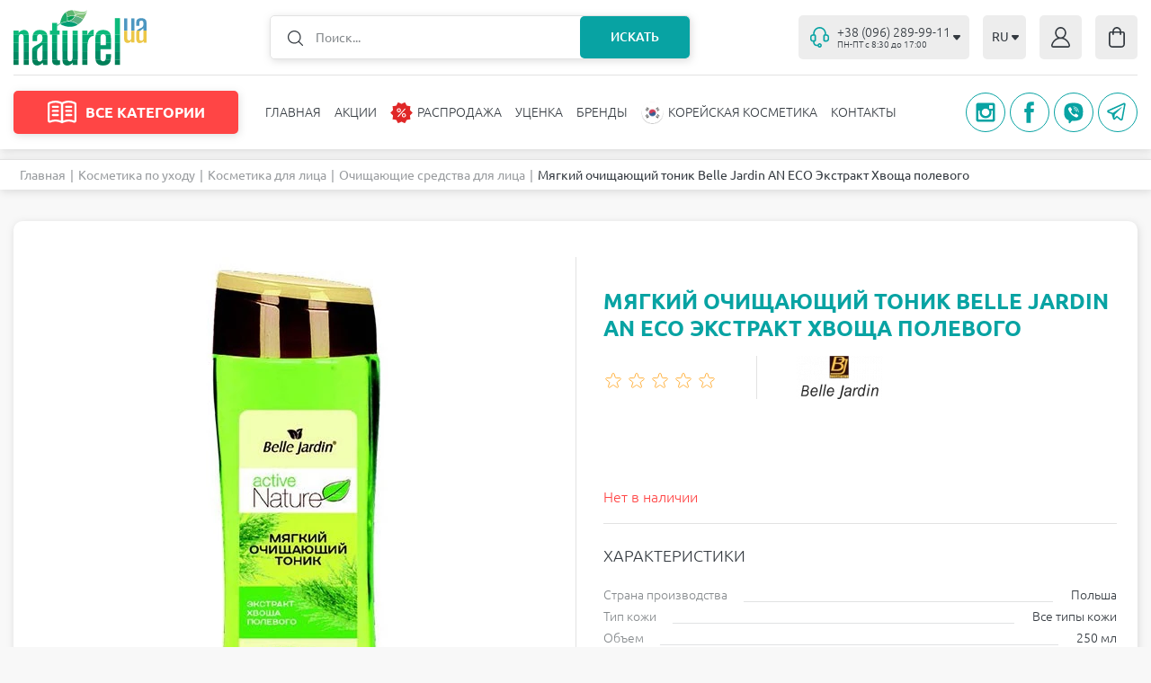

--- FILE ---
content_type: text/html; charset=UTF-8
request_url: https://naturel.ua/item/bj_an_eco_tonik_myagkiy_ochishch_polevoy_khvoshch_250ml/
body_size: 29352
content:
<!DOCTYPE html>
<html lang="ru">
    <head>
        <base href="https://naturel.ua">
        <meta charset="utf-8">
        <meta http-equiv="Content-Type"
              content="text/html; charset=utf-8" />
        <meta name="viewport"
              content="width=device-width,initial-scale=1.0, maximum-scale=1.0, user-scalable=no" />
        <title>Мягкий очищающий тоник Belle Jardin AN ECO Экстракт Хвоща полевого ⋮ NATUREL </title>
        <meta name="description"
              content="Купить Мягкий очищающий тоник Belle Jardin AN ECO Экстракт Хвоща полевого, Belle Jardin в Украине ▷▷▷ ⋰ NATUREL.UA ⋰ ➜ Официальный импортер ✈ Быстрая доставка ✅ Самые низкие цены ⚡ Собственное производство.">
        <meta name="keywords"
              content="">
        <meta name="robots"
              content="index, follow" />
                    <meta http-equiv="Last-Modified"
                  content="2026-01-12 09:17:27">
                            <meta name="url"
                  content="https://naturel.ua/item/bj_an_eco_tonik_myagkiy_ochishch_polevoy_khvoshch_250ml/">
                            <link rel="canonical"
                  href="https://naturel.ua/item/bj_an_eco_tonik_myagkiy_ochishch_polevoy_khvoshch_250ml/" />
                            <meta name="theme-color"
                  content="#f8f8f8">
                        <meta name="google-site-verification" content="1x84u893RPf3zR1qJjZqOH96UOQP80nBMctovctmMaY" />
        <meta name="csrf-token"
              content="IUgfVhulqFMA5hTalJb9AbEb7ZP39wVda8xX44gE">
                                                            <link rel="alternate" xml:lang="x-default" hreflang="x-default" href="https://naturel.ua/item/bj_an_eco_tonik_myagkiy_ochishch_polevoy_khvoshch_250ml/" /><link rel="alternate" xml:lang="ru-UA" hreflang="ru-UA" href="https://naturel.ua/item/bj_an_eco_tonik_myagkiy_ochishch_polevoy_khvoshch_250ml/" /><link rel="alternate" xml:lang="ru-RU" hreflang="ru-RU" href="https://naturel.ua/item/bj_an_eco_tonik_myagkiy_ochishch_polevoy_khvoshch_250ml/" />
                            <link rel="alternate" xml:lang="uk-UA" hreflang="uk-UA" href="https://naturel.ua/ua/item/bj_an_eco_tonik_myagkiy_ochishch_polevoy_khvoshch_250ml/" /><link rel="alternate" xml:lang="uk-RU" hreflang="uk-RU" href="https://naturel.ua/ua/item/bj_an_eco_tonik_myagkiy_ochishch_polevoy_khvoshch_250ml/" />
                            <meta property="og:locale" content="ru_RU" /><meta property="og:type" content="article" /><meta property="og:title" content="Мягкий очищающий тоник Belle Jardin AN ECO Экстракт Хвоща полевого" /><meta property="og:description" content="Купить Мягкий очищающий тоник Belle Jardin AN ECO Экстракт Хвоща полевого, Belle Jardin в Украине ▷▷▷ ⋰ NATUREL.UA ⋰ ➜ Официальный импортер ✈ Быстрая доставка ✅ Самые низкие цены ⚡ Собственное производство." /><meta property="og:url" content="https://naturel.ua/item/bj_an_eco_tonik_myagkiy_ochishch_polevoy_khvoshch_250ml/" /><meta property="og:image" content="https://naturel.ua/open_graph/logo_600_600.jpg" /><meta property="og:image:height" content="600" /><meta property="og:image:width" content="600" /><meta property="og:image" content="https://naturel.ua/open_graph/logo_1024_512.jpg" /><meta property="og:image:height" content="1024" /><meta property="og:image:width" content="512" /><meta property="og:image" content="https://naturel.ua/open_graph/logo_600_600.jpg" /><meta property="og:image:height" content="600" /><meta property="og:image:width" content="600" /><meta property="og:image" content="https://naturel.ua/preset/open_graph_600_600/606b68ff-f766-11e7-8b1b-001e676e7890-1f243aaa-fcf8-11e7-8669-001e676e7890.jpeg?1657814945" /><meta property="og:image:height" content="600" /><meta property="og:image:width" content="600" /><meta property="og:image" content="https://naturel.ua/preset/open_graph_1024_512/606b68ff-f766-11e7-8b1b-001e676e7890-1f243aaa-fcf8-11e7-8669-001e676e7890.jpeg?1657814945" /><meta property="og:image:height" content="1024" /><meta property="og:image:width" content="512" /><meta property="og:image" content="https://naturel.ua/preset/open_graph_600_600/606b68ff-f766-11e7-8b1b-001e676e7890-1f243aaa-fcf8-11e7-8669-001e676e7890.jpeg?1657814945" /><meta property="og:image:height" content="600" /><meta property="og:image:width" content="600" /><meta property="og:site_name" content="Інтернет-магазин косметики Натюрель" />









        <link rel="dns-prefetch"
              href="//maxcdn.bootstrapcdn.com" />
        <link rel="preconnect"
              href="//maxcdn.bootstrapcdn.com" />
        <link rel="dns-prefetch"
              href="//languages" />
        <link rel="preconnect"
              href="//languages" />
        <link rel="prefetch" href="https://naturel.ua/template/css/style.css" as="style" onload="this.rel='stylesheet'"/>
        <link rel="preload" href="https://naturel.ua/template/css/style.css" as="style" onload="this.rel='stylesheet'"/>
        <link rel="preconnect" href="https://naturel.ua/item/bj_an_eco_tonik_myagkiy_ochishch_polevoy_khvoshch_250ml/" />
        <link rel="dns-prefetch" href="https://naturel.ua/item/bj_an_eco_tonik_myagkiy_ochishch_polevoy_khvoshch_250ml/" />

        <link href="/template/css/style.css" rel="stylesheet">

                        <script type="text/javascript">
            window.Laravel = {"base_url":"https:\/\/naturel.ua","default_locale":"ru","locale":"ru","device":"pc","csrfToken":"IUgfVhulqFMA5hTalJb9AbEb7ZP39wVda8xX44gE","routes":{"sitemap":"\/sitemap\/","search":"\/search\/"},"phone_mask":"+38 (999) 999-99-99","currency":{"key":"uah","full_name":"\u0423\u043a\u0440\u0430\u0457\u043d\u0441\u044c\u043a\u0430 \u0433\u0440\u0438\u0432\u043d\u044f","iso_code":"UAH","precision_mode":0,"precision":2,"prefix":"","suffix":"\u0433\u0440\u043d","ratio":"1"},"route_name":"path"};
            window.FbData = {
                path: 'item/bj_an_eco_tonik_myagkiy_ochishch_polevoy_khvoshch_250ml',
                locale: 'ru',
                title: 'Мягкий очищающий тоник Belle Jardin AN ECO Экстракт Хвоща полевого',
                device: 'pc'
            }
        </script>
        

            <script type="text/javascript">
                window.dataLayer = window.dataLayer || [];

                function gtag() {
                    window.dataLayer.push(arguments);
                }

                gtag('js', new Date());

                gtag('config', 'G-YBX1FE02MK');

                const gTagInit = function(){
                    (function(d, w, s) {
                        var widgetHash = 'G-YBX1FE02MK', bch = d.createElement(s); bch.async = true;
                        bch.src = 'https://www.googletagmanager.com/gtag/js?id=' + widgetHash + '.js';
                        var sn = d.getElementsByTagName(s)[0]; sn.parentNode.insertBefore(bch, sn);
                    })(document, window, 'script');
                }

                if(window.Laravel.route_name === 'page.shop_purchase_thanks')
                    gTagInit();
                else
                    document.addEventListener("DOMContentLoaded", function () {
                        setTimeout(gTagInit, 5000);
                    });
            </script>
                                    <script>
                document.addEventListener("DOMContentLoaded", function () {
                    setTimeout(function () {
                !function (f, b, e, v, n, t, s) {
                    if (f.fbq) return;
                    n = f.fbq = function () {
                        n.callMethod ?
                            n.callMethod.apply(n, arguments) : n.queue.push(arguments)
                    };
                    if (!f._fbq) f._fbq = n;
                    n.push = n;
                    n.loaded = !0;
                    n.version = '2.0';
                    n.queue = [];
                    t = b.createElement(e);
                    t.async = !0;
                    t.src = v;
                    s = b.getElementsByTagName(e)[0];
                    s.parentNode.insertBefore(t, s)
                }(window, document, 'script',
                    'https://connect.facebook.net/en_US/fbevents.js');
                fbq('init', '1440258156799277');
                fbq('track', 'PageView');
                    }, 10000);
                });
            </script>
            </head>
    <body id="">
        <svg version="1.1"
             xmlns="http://www.w3.org/2000/svg"
             xmlns:xlink="http://www.w3.org/1999/xlink"
             style="display: none">
            <symbol id="arrow">
                <path d="M4.24407 5.12713C4.64284 5.58759 5.35716 5.58759 5.75593 5.12713L8.76318 1.65465C9.32406 1.00701 8.864 0 8.00725 0L1.99275 0C1.136 0 0.675944 1.00701 1.23682 1.65465L4.24407 5.12713Z"></path>
            </symbol>
            <symbol id="stars">
                <path d="M62.0489 2.92705C62.3483 2.00574 63.6517 2.00574 63.9511 2.92705L65.2451 6.90983C65.379 7.32185 65.763 7.60081 66.1962 7.60081H70.3839C71.3527 7.60081 71.7554 8.84043 70.9717 9.40983L67.5838 11.8713C67.2333 12.126 67.0866 12.5773 67.2205 12.9894L68.5146 16.9721C68.8139 17.8934 67.7595 18.6596 66.9757 18.0902L63.5878 15.6287C63.2373 15.374 62.7627 15.374 62.4122 15.6287L59.0243 18.0902C58.2405 18.6596 57.1861 17.8934 57.4854 16.9721L58.7795 12.9894C58.9134 12.5773 58.7667 12.126 58.4162 11.8713L55.0283 9.40983C54.2446 8.84043 54.6473 7.60081 55.6161 7.60081H59.8038C60.237 7.60081 60.621 7.32185 60.7549 6.90983L62.0489 2.92705Z"
                      stroke="#FFB342" />
                <path d="M36.0489 2.92705C36.3483 2.00574 37.6517 2.00574 37.9511 2.92705L39.2451 6.90983C39.379 7.32185 39.763 7.60081 40.1962 7.60081H44.3839C45.3527 7.60081 45.7554 8.84043 44.9717 9.40983L41.5838 11.8713C41.2333 12.126 41.0866 12.5773 41.2205 12.9894L42.5146 16.9721C42.8139 17.8934 41.7595 18.6596 40.9757 18.0902L37.5878 15.6287C37.2373 15.374 36.7627 15.374 36.4122 15.6287L33.0243 18.0902C32.2405 18.6596 31.1861 17.8934 31.4854 16.9721L32.7795 12.9894C32.9134 12.5773 32.7667 12.126 32.4162 11.8713L29.0283 9.40983C28.2446 8.84043 28.6473 7.60081 29.6161 7.60081H33.8038C34.237 7.60081 34.621 7.32185 34.7549 6.90983L36.0489 2.92705Z"
                      stroke="#FFB342" />
                <path d="M10.0489 2.92705C10.3483 2.00574 11.6517 2.00574 11.9511 2.92705L13.2451 6.90983C13.379 7.32185 13.763 7.60081 14.1962 7.60081H18.3839C19.3527 7.60081 19.7554 8.84043 18.9717 9.40983L15.5838 11.8713C15.2333 12.126 15.0866 12.5773 15.2205 12.9894L16.5146 16.9721C16.8139 17.8934 15.7595 18.6596 14.9757 18.0902L11.5878 15.6287C11.2373 15.374 10.7627 15.374 10.4122 15.6287L7.02426 18.0902C6.24054 18.6596 5.18607 17.8934 5.48542 16.9721L6.7795 12.9894C6.91338 12.5773 6.76672 12.126 6.41623 11.8713L3.02827 9.40983C2.24456 8.84043 2.64734 7.60081 3.61606 7.60081H7.8038C8.23703 7.60081 8.62099 7.32185 8.75486 6.90983L10.0489 2.92705Z"
                      stroke="#FFB342" />
                <path d="M88.0489 2.92705C88.3483 2.00574 89.6517 2.00574 89.9511 2.92705L91.2451 6.90983C91.379 7.32185 91.763 7.60081 92.1962 7.60081H96.3839C97.3527 7.60081 97.7554 8.84043 96.9717 9.40983L93.5838 11.8713C93.2333 12.126 93.0866 12.5773 93.2205 12.9894L94.5146 16.9721C94.8139 17.8934 93.7595 18.6596 92.9757 18.0902L89.5878 15.6287C89.2373 15.374 88.7627 15.374 88.4122 15.6287L85.0243 18.0902C84.2405 18.6596 83.1861 17.8934 83.4854 16.9721L84.7795 12.9894C84.9134 12.5773 84.7667 12.126 84.4162 11.8713L81.0283 9.40983C80.2446 8.84043 80.6473 7.60081 81.6161 7.60081H85.8038C86.237 7.60081 86.621 7.32185 86.7549 6.90983L88.0489 2.92705Z"
                      stroke="#FFB342" />
                <path d="M114.049 2.92705C114.348 2.00574 115.652 2.00574 115.951 2.92705L117.245 6.90983C117.379 7.32185 117.763 7.60081 118.196 7.60081H122.384C123.353 7.60081 123.755 8.84043 122.972 9.40983L119.584 11.8713C119.233 12.126 119.087 12.5773 119.22 12.9894L120.515 16.9721C120.814 17.8934 119.759 18.6596 118.976 18.0902L115.588 15.6287C115.237 15.374 114.763 15.374 114.412 15.6287L111.024 18.0902C110.241 18.6596 109.186 17.8934 109.485 16.9721L110.78 12.9894C110.913 12.5773 110.767 12.126 110.416 11.8713L107.028 9.40983C106.245 8.84043 106.647 7.60081 107.616 7.60081H111.804C112.237 7.60081 112.621 7.32185 112.755 6.90983L114.049 2.92705Z"
                      stroke="#FFB342" />
            </symbol>
            <symbol id="star">
                <path d="M9.04894 0.927052C9.3483 0.00574112 10.6517 0.00573993 10.9511 0.927051L12.4697 5.60081C12.6035 6.01284 12.9875 6.2918 13.4207 6.2918H18.335C19.3037 6.2918 19.7065 7.53141 18.9228 8.10081L14.947 10.9894C14.5966 11.244 14.4499 11.6954 14.5838 12.1074L16.1024 16.7812C16.4017 17.7025 15.3472 18.4686 14.5635 17.8992L10.5878 15.0106C10.2373 14.756 9.7627 14.756 9.41221 15.0106L5.43648 17.8992C4.65276 18.4686 3.59828 17.7025 3.89763 16.7812L5.41623 12.1074C5.55011 11.6954 5.40345 11.244 5.05296 10.9894L1.07722 8.10081C0.293507 7.53141 0.696283 6.2918 1.66501 6.2918H6.57929C7.01252 6.2918 7.39647 6.01284 7.53035 5.60081L9.04894 0.927052Z" />
            </symbol>
            <symbol id="zoom">
                <path d="M20.9197 0.00562582C18.079 0.00184566 15.3456 1.0902 13.2849 3.04571C11.2244 5.00093 9.99459 7.67344 9.85001 10.5097C9.70547 13.3465 10.657 16.1301 12.5081 18.2849L11.054 19.7387L11.0543 19.7384C10.4517 19.4017 9.75605 19.2703 9.07238 19.3645C8.38895 19.4584 7.75439 19.7728 7.26548 20.2595L0.928243 26.5906C0.12761 27.3911 -0.185004 28.558 0.108105 29.6513C0.400961 30.7449 1.25538 31.5989 2.34889 31.8921C3.44263 32.1849 4.60941 31.8723 5.41004 31.0717L11.7473 24.7409C12.2553 24.2318 12.5752 23.565 12.6549 22.8503C12.7343 22.1356 12.5688 21.4151 12.1849 20.8068L13.6076 19.3843C16.3387 21.7879 20.076 22.6971 23.6062 21.8167C27.1362 20.9359 30.0086 18.378 31.2902 14.9732C32.5718 11.5685 32.0989 7.75172 30.0254 4.7624C27.9519 1.77308 24.5423 -0.00690271 20.9038 2.01195e-05L20.9197 0.00562582ZM10.6427 23.6363L4.31065 29.9671C4.00384 30.2579 3.59727 30.4198 3.1747 30.4198C2.75185 30.4198 2.34525 30.2579 2.03844 29.9671C1.73919 29.6647 1.57139 29.2567 1.57139 28.8313C1.57139 28.4059 1.73919 27.9977 2.03844 27.6952L8.37047 21.3641C8.77616 20.9585 9.36795 20.8 9.9223 20.9486C10.4769 21.0969 10.91 21.5301 11.0586 22.0844C11.2072 22.6389 11.0487 23.2304 10.6427 23.6363H10.6427ZM20.9197 20.6038V20.6035C18.3962 20.602 15.9766 19.5986 14.193 17.8137C12.4094 16.0287 11.4079 13.6085 11.4088 11.0851C11.4096 8.56202 12.4129 6.14253 14.1977 4.3589C15.9828 2.57527 18.4032 1.57354 20.9267 1.57384C23.4502 1.57442 25.8703 2.57705 27.6545 4.36121C29.4387 6.14573 30.4412 8.56552 30.4412 11.0886C30.4383 13.6123 29.4341 16.0315 27.649 17.8155C25.8639 19.5994 23.4438 20.602 20.9197 20.6034V20.6038Z"
                      fill="#343A40" />
                <path d="M21.5508 7.20312C21.5508 6.78891 21.215 6.45312 20.8008 6.45312C20.3866 6.45312 20.0508 6.78891 20.0508 7.20312H21.5508ZM20.0508 16.0031C20.0508 16.4173 20.3866 16.7531 20.8008 16.7531C21.215 16.7531 21.5508 16.4173 21.5508 16.0031H20.0508ZM20.0508 7.20312V16.0031H21.5508V7.20312H20.0508Z"
                      fill="#343A40" />
                <path d="M25.1992 12.3516C25.6134 12.3516 25.9492 12.0158 25.9492 11.6016C25.9492 11.1873 25.6134 10.8516 25.1992 10.8516L25.1992 12.3516ZM16.3992 10.8516C15.985 10.8516 15.6492 11.1873 15.6492 11.6016C15.6492 12.0158 15.985 12.3516 16.3992 12.3516L16.3992 10.8516ZM25.1992 10.8516L16.3992 10.8516L16.3992 12.3516L25.1992 12.3516L25.1992 10.8516Z"
                      fill="#343A40" />
            </symbol>
            <symbol id="pluss">
                <path d="M0.570563 5.392H5.29856V0.183999H6.69056V5.392H11.4186V6.736H6.69056V11.968H5.29856V6.736H0.570563V5.392Z" />
            </symbol>
            <symbol id="minus">
                <path d="M0.785281 0.296H6.20928V1.808H0.785281V0.296Z" />
            </symbol>
        </svg>
        <div id="app-eShop">
            <header class="uk-position-relative">
                                <div class="uk-container">
                    <div class="uk-flex uk-flex-middle uk-position-relative uk-nav-top">
                        <div class="uk-navbar-left uk-flex-1">
                                                                                                <a class="uk-logo uk-navbar-item uk-margin-small-left"
                                        style="width: 179px"
                                        href="https://naturel.ua/">
                                        <img src="/storage/naturel-logo-v5.svg"
                                             alt="" width="148" height="62">
                                    </a>
                                                                                                                        <div class="uk-form-search uk-flex-1">
                                    <form action="/search/"
                                          class="uk-position-relative uk-position-z-index uk-margin-auto"
                                          id="form-search">
                                        <div id="form-search-field-query-box"
                                             class="uk-button-group uk-position-relative uk-position-z-index">
                                            <img data-src="/template/images/icons/icon-search.svg?1650625954"
                                                 data-uk-img
                                                 class="uk-position-top-left"
                                                 alt=""
                                                 width="17"
                                                 height="17">
                                            <input class="uk-search-input uk-width-1-1"
                                                   id="form-search-field-query"
                                                   type="text"
                                                   placeholder="Поиск..."
                                                   name="query"
                                                   value=""
                                                   data-path="/callback/search/"
                                                   autocomplete="off">
                                            <button type="submit"
                                                    class="uk-search-button uk-position-top-right uk-text-uppercase uk-text-center uk-position-relative">
                                                Искать                                            </button>
                                        </div>
                                        <search-products-list
                                            path="/search/"></search-products-list>
                                    </form>
                                </div>
                                                    </div>
                        <div class="uk-navbar-right">
                                                            <div class="uk-tel-drop">
                                                                            <a href="tel:+380962899911"
                                           class="uk-tel uk-flex uk-flex-middle"
                                           type="button"
                                           id="phone">
                                            <img data-src="/template/images/icons/icon-tel.svg?1650892871"
                                                 data-uk-img
                                                 alt=""
                                                 width="21"
                                                 height="23">
                                            <div class="uk-flex-1 uk-flex uk-flex-middle">
                                                <div>
                                                    <div class="uk-tel-link uk-flex uk-flex-middle">
                                                        +38 (096) 289-99-11
                                                    </div>
                                                                                                            <div class="uk-working-hours">
                                                            ПН-ПТ с 8:30 до 17:00
                                                        </div>
                                                                                                    </div>
                                                <svg width="10"
                                                     height="6"
                                                     viewBox="0 0 10 6"
                                                     class="inline-svg-icon">
                                                    <use xlink:href="#arrow"></use>
                                                </svg>
                                            </div>
                                        </a>
                                                                                                                <div data-uk-drop
                                             class="uk-text-right uk-drop" style="di">
                                            <a href="tel:+380952899911" id="phone">
                                                +38 (095) 289-99-11
                                            </a>
                                        </div>
                                                                    </div>
                                                                                                                            <div class="uk-lang" id="lang">
                                        <button type="button"
                                                class="uk-button uk-flex uk-flex-middle">
                                                                                                                                                <span class="locale-ru">RU</span>
                                                    <svg width="10"
                                                         height="6"
                                                         viewBox="0 0 10 6"
                                                         class="inline-svg-icon">
                                                        <use xlink:href="#arrow"></use>
                                                    </svg>
                                                                                                                                                                                                                                </button>
                                        <div class="uk-drop"
                                             data-uk-drop>
                                            <ul class="uk-nav uk-dropdown-nav uk-flex uk-flex-column">
                                                                                                                                                                                                                                                                <li>
                                                            <a rel="alternate" class="locale-ua" hreflang="ua" href="/ua/item/bj_an_eco_tonik_myagkiy_ochishch_polevoy_khvoshch_250ml/">UA</a>
                                                        </li>
                                                                                                                                                </ul>
                                        </div>
                                    </div>
                                                                                                                                    <div class="uk-auth">
                                        <a href="https://naturel.ua/login"
                                           class="uk-flex uk-flex-middle uk-flex-center">
                                            <svg width="21"
                                                 height="23"
                                                 viewBox="0 0 21 23"
                                                 fill="none"
                                                 xmlns="http://www.w3.org/2000/svg">
                                                <path d="M20.9056 19.8264C20.4133 18.0256 19.5148 16.3793 18.288 15.0301C17.0613 13.681 15.5432 12.6693 13.8653 12.0831C15.3696 11.0485 16.3776 9.37241 16.6284 7.48844C16.8791 5.60447 16.3479 3.69774 15.1724 2.26139C13.9969 0.824859 12.2924 0 10.5 0C8.70744 0 7.00297 0.824859 5.82755 2.26139C4.65203 3.69774 4.121 5.60447 4.37157 7.48844C4.62232 9.37241 5.63033 11.0485 7.13462 12.0831C5.45677 12.6695 3.93881 13.6812 2.71198 15.0303C1.48536 16.3794 0.586861 18.0256 0.0941538 19.8261C-0.114109 20.5818 0.0274958 21.3977 0.475627 22.0252C0.911326 22.6436 1.59795 23.0053 2.32532 22.9999H18.6804C19.4058 23.0034 20.09 22.642 20.5247 22.0252C20.973 21.3977 21.1143 20.5816 20.9053 19.8261L20.9056 19.8264ZM5.86137 6.57644C5.86137 5.26965 6.3504 4.01641 7.22096 3.0924C8.09152 2.16839 9.27216 1.64925 10.5033 1.64925C11.7344 1.64925 12.9151 2.16834 13.7856 3.0924C14.6561 4.01646 15.1452 5.26965 15.1452 6.57644C15.1452 7.88322 14.6562 9.13647 13.7856 10.0605C12.9151 10.9845 11.7344 11.5036 10.5033 11.5036C9.27251 11.5023 8.09254 10.9829 7.22233 10.059C6.35195 9.13534 5.86256 7.88285 5.86137 6.57644ZM19.2898 21.0361C19.1477 21.2412 18.9209 21.3611 18.681 21.358H2.32599C2.08612 21.3611 1.85937 21.2412 1.71723 21.0361C1.56337 20.8198 1.51536 20.5388 1.58789 20.2789C2.14258 18.2237 3.31274 16.4159 4.92114 15.1288C6.52959 13.842 8.48892 13.1458 10.5034 13.1458C12.5175 13.1458 14.477 13.842 16.0856 15.1288C17.6941 16.4158 18.8641 18.2235 19.4187 20.2789C19.492 20.5386 19.4441 20.8198 19.2903 21.0361H19.2898Z"
                                                      fill="#343A40" />
                                            </svg>
                                        </a>
                                    </div>
                                                                <div class="uk-flex uk-flex-center uk-basket-box">
                                    <basket-box basket="{&quot;is_checkout_page&quot;:false,&quot;products&quot;:[],&quot;amounts&quot;:{&quot;overall&quot;:0,&quot;saved&quot;:0,&quot;delivery&quot;:0,&quot;delivery_free&quot;:0,&quot;min_order&quot;:&quot;300&quot;,&quot;promo&quot;:0,&quot;total&quot;:0},&quot;quantity&quot;:0,&quot;currency&quot;:&quot;\u0433\u0440\u043d&quot;,&quot;delivery&quot;:{&quot;methods&quot;:{&quot;pickup&quot;:{&quot;id&quot;:&quot;pickup&quot;,&quot;title&quot;:&quot;\u0421\u0430\u043c\u043e\u0432\u044b\u0432\u043e\u0437&quot;,&quot;text&quot;:&quot;\u0421\u0430\u043c\u043e\u0432\u044b\u0432\u043e\u0437&quot;,&quot;help&quot;:&quot;(\u0441\u043a\u0438\u0434\u043a\u0430 \u043d\u0435 \u0440\u0430\u0441\u043f\u0440\u043e\u0441\u0442\u0440\u0430\u043d\u044f\u0435\u0442\u0441\u044f \u043d\u0430 \u043d\u0435\u043a\u043e\u0442\u043e\u0440\u044b\u0435 \u0442\u043e\u0432\u0430\u0440\u044b)&quot;,&quot;sort&quot;:&quot;0&quot;,&quot;default&quot;:&quot;1&quot;},&quot;delivery_warehouses&quot;:{&quot;id&quot;:&quot;delivery_warehouses&quot;,&quot;title&quot;:&quot;\u0414\u043e\u0441\u0442\u0430\u0432\u043a\u0430 \u043f\u0435\u0440\u0435\u0432\u043e\u0437\u0447\u0438\u043a\u043e\u043c \&quot;\u041d\u043e\u0432\u0430\u044f \u041f\u043e\u0447\u0442\u0430\&quot;&quot;,&quot;text&quot;:&quot;\u0414\u043e\u0441\u0442\u0430\u0432\u043a\u0430 \u043f\u0435\u0440\u0435\u0432\u043e\u0437\u0447\u0438\u043a\u043e\u043c \&quot;\u041d\u043e\u0432\u0430\u044f \u041f\u043e\u0447\u0442\u0430\&quot;&quot;,&quot;help&quot;:&quot;&quot;,&quot;sort&quot;:&quot;2&quot;,&quot;default&quot;:&quot;0&quot;},&quot;delivery_ukrPost&quot;:{&quot;id&quot;:&quot;delivery_ukrPost&quot;,&quot;title&quot;:&quot;\u0414\u043e\u0441\u0442\u0430\u0432\u043a\u0430 \u043f\u0435\u0440\u0435\u0432\u043e\u0437\u0447\u0438\u043a\u043e\u043c \&quot;\u0423\u043a\u0440\u043f\u043e\u0448\u0442\u0430\&quot;&quot;,&quot;text&quot;:&quot;\u0414\u043e\u0441\u0442\u0430\u0432\u043a\u0430 \u043f\u0435\u0440\u0435\u0432\u043e\u0437\u0447\u0438\u043a\u043e\u043c \&quot;\u0423\u043a\u0440\u043f\u043e\u0448\u0442\u0430\&quot;&quot;,&quot;help&quot;:&quot;&quot;,&quot;sort&quot;:&quot;1&quot;,&quot;default&quot;:&quot;0&quot;}},&quot;areas&quot;:{&quot;1&quot;:{&quot;id&quot;:1,&quot;title&quot;:&quot;\u041a\u0443\u0440&#039;\u0454\u0440\u043e\u043c \u043f\u043e \u0414\u043d\u0456\u043f\u0440\u0443&quot;,&quot;min_amount&quot;:300,&quot;free_amount&quot;:1000,&quot;delivery_amount&quot;:1,&quot;comment&quot;:&quot;&quot;,&quot;sort&quot;:0}},&quot;pickup_points&quot;:{&quot;1&quot;:{&quot;id&quot;:1,&quot;title&quot;:&quot;\u043c.\u0414\u043d\u0456\u043f\u0440\u043e, \u0432\u0443\u043b. \u041a\u043d\u044f\u0437\u044f \u042f\u0440\u043e\u0441\u043b\u0430\u0432\u0430 \u041c\u0443\u0434\u0440\u043e\u0433\u043e 68&quot;,&quot;comment&quot;:&quot;&quot;,&quot;sort&quot;:0}}},&quot;payment&quot;:{&quot;methods&quot;:{&quot;cash&quot;:{&quot;id&quot;:&quot;cash&quot;,&quot;title&quot;:&quot;\u041e\u043f\u043b\u0430\u0442\u0430 \u043d\u0430\u043b\u0438\u0447\u043d\u044b\u043c\u0438&quot;,&quot;text&quot;:&quot;\u041e\u043f\u043b\u0430\u0442\u0430 \u043d\u0430\u043b\u0438\u0447\u043d\u044b\u043c\u0438&quot;,&quot;help&quot;:&quot;&quot;,&quot;sort&quot;:&quot;0&quot;,&quot;default&quot;:&quot;0&quot;},&quot;card&quot;:{&quot;id&quot;:&quot;card&quot;,&quot;title&quot;:&quot;\u041e\u043f\u043b\u0430\u0442\u0430 \u043a\u0430\u0440\u0442\u043e\u0439 \u043e\u043d\u043b\u0430\u0439\u043d&quot;,&quot;text&quot;:&quot;\u041e\u043f\u043b\u0430\u0442\u0430 \u043a\u0430\u0440\u0442\u043e\u0439 \u043e\u043d\u043b\u0430\u0439\u043d&quot;,&quot;help&quot;:&quot;&quot;,&quot;sort&quot;:&quot;1&quot;,&quot;default&quot;:&quot;1&quot;},&quot;card_by_courier&quot;:{&quot;id&quot;:&quot;card_by_courier&quot;,&quot;title&quot;:&quot;\u041e\u043f\u043b\u0430\u0442\u0430 \u043a\u0443\u0440\u044c\u0435\u0440\u0443 (\u043d\u0430\u043b\u0438\u0447\u043d\u044b\u0435\/\u043a\u0430\u0440\u0442\u0430)&quot;,&quot;text&quot;:&quot;\u041e\u043f\u043b\u0430\u0442\u0430 \u043a\u0443\u0440\u044c\u0435\u0440\u0443 (\u043d\u0430\u043b\u0438\u0447\u043d\u044b\u0435\/\u043a\u0430\u0440\u0442\u0430)&quot;,&quot;help&quot;:&quot;&quot;,&quot;sort&quot;:&quot;2&quot;,&quot;default&quot;:&quot;0&quot;},&quot;cod&quot;:{&quot;id&quot;:&quot;cod&quot;,&quot;title&quot;:&quot;\u041e\u043f\u043b\u0430\u0442\u0430 \u043f\u0440\u0438 \u043f\u043e\u043b\u0443\u0447\u0435\u043d\u0438\u0438 \u0442\u043e\u0432\u0430\u0440\u0430 (\u043d\u0430\u043b\u043e\u0436\u0435\u043d\u043d\u044b\u0439 \u043f\u043b\u0430\u0442\u0435\u0436)&quot;,&quot;text&quot;:&quot;\u041e\u043f\u043b\u0430\u0442\u0430 \u043f\u0440\u0438 \u043f\u043e\u043b\u0443\u0447\u0435\u043d\u0438\u0438 \u0442\u043e\u0432\u0430\u0440\u0430 (\u043d\u0430\u043b\u043e\u0436\u0435\u043d\u043d\u044b\u0439 \u043f\u043b\u0430\u0442\u0435\u0436)&quot;,&quot;help&quot;:&quot;\u0418\u0441\u043f\u043e\u043b\u044c\u0437\u0443\u0435\u0442\u0441\u044f \u0442\u043e\u043b\u044c\u043a\u043e \u043f\u0440\u0438 \u0432\u044b\u0431\u0440\u0430\u043d\u043d\u043e\u043c \u0441\u043f\u043e\u0441\u043e\u0431\u0435 \u0434\u043e\u0441\u0442\u0430\u0432\u043a\u0438 \&quot;\u041d\u043e\u0432\u0430\u044f \u041f\u043e\u0447\u0442\u0430\&quot; \u0438 \&quot;\u0423\u043a\u0440\u043f\u043e\u0448\u0442\u0430\&quot;&quot;,&quot;sort&quot;:&quot;2&quot;,&quot;default&quot;:&quot;0&quot;}}},&quot;paths&quot;:{&quot;basket&quot;:&quot;\/purchase\/&quot;,&quot;thanks&quot;:&quot;\/purchase-thanks\/&quot;},&quot;api_nova_post&quot;:&quot;3cc74b34f36b9bd0df7f8b3b257f1e23&quot;,&quot;order&quot;:{&quot;user&quot;:{&quot;id&quot;:&quot;&quot;,&quot;name&quot;:&quot;&quot;,&quot;surname&quot;:&quot;&quot;,&quot;email&quot;:&quot;&quot;,&quot;phone&quot;:&quot;&quot;},&quot;delivery&quot;:{&quot;method&quot;:&quot;pickup&quot;,&quot;pickup_point&quot;:&quot;&quot;,&quot;address&quot;:{&quot;city&quot;:&quot;&quot;,&quot;zip&quot;:&quot;&quot;,&quot;street&quot;:&quot;&quot;,&quot;house&quot;:&quot;&quot;,&quot;entrance&quot;:&quot;&quot;,&quot;floor&quot;:&quot;&quot;,&quot;apartment&quot;:&quot;&quot;},&quot;nova_post&quot;:{&quot;city&quot;:&quot;&quot;,&quot;warehouse&quot;:&quot;&quot;}},&quot;payment&quot;:{&quot;method&quot;:&quot;card&quot;},&quot;promo&quot;:&quot;&quot;,&quot;promo_use&quot;:0,&quot;comment&quot;:&quot;&quot;,&quot;call_me&quot;:0,&quot;agree&quot;:0}}"></basket-box>
                                </div>
                                                                                </div>
                    </div>
                                            <nav class="uk-flex uk-flex-middle uk-position-relative uk-position-z-index"
                             data-uk-navbar
                             style="padding: 17px 0">
                            <div class="uk-navbar-left uk-flex-1">
                                <div class="uk-catalog-menu uk-disable"><button class="uk-btn-catalog uk-flex uk-flex-middle uk-flex-center" type="button"><img data-src="/template/images/icons/icon-category.svg?1650977891"
data-uk-img
alt="" width=32 height="26"><span> ВСЕ КАТЕГОРИИ </span></button><div class="uk-drop-catalog"><ul class="uk-drop-catalog-list uk-scroll-custom uk-scroll-vertical"><li class="menu-item menu-items-parent"><a class="level-item-1 uk-flex uk-flex-middle" href=/catalog/ukhod/kosmetika_dlya_litsa/ title="Косметика для лица" target=_self data-id="60">Косметика для лица<svg width=10 height=6 viewBox="0 0 10 6" class="inline-svg-icon"><use xlink:href="#arrow"></use></svg></a><li class="menu-item menu-items-parent"><a class="level-item-1 uk-flex uk-flex-middle" href=/catalog/ukhod/kosmetika_dlya_volos/ title="Косметика для волос" target=_self data-id="59">Косметика для волос<svg width=10 height=6 viewBox="0 0 10 6" class="inline-svg-icon"><use xlink:href="#arrow"></use></svg></a><li class="menu-item menu-items-parent"><a class="level-item-1 uk-flex uk-flex-middle" href=/catalog/ukhod/kosmetika_dlya_tela/ title="Косметика для тела" target=_self data-id="105">Косметика для тела<svg width=10 height=6 viewBox="0 0 10 6" class="inline-svg-icon"><use xlink:href="#arrow"></use></svg></a><li class="menu-item"><a class="level-item-1 uk-flex uk-flex-middle" href=/catalog/ukhod/kosmetika_dlya_litsa/dekorativnaya-kosmetika-dlya-litsa/ title="Декоративная косметика" target=_self data-id="81">Декоративная косметика</a><li class="menu-item menu-items-parent"><a class="level-item-1 uk-flex uk-flex-middle" href=/catalog/krasota_i_zdorove/ title="Красота и здоровье" target=_self data-id="57">Красота и здоровье<svg width=10 height=6 viewBox="0 0 10 6" class="inline-svg-icon"><use xlink:href="#arrow"></use></svg></a><li class="menu-item"><a class="level-item-1 uk-flex uk-flex-middle" href=/catalog/kosmetika_dlya_muzhchin/ title="Косметика для мужчин" target=_self data-id="54">Косметика для мужчин</a><li class="menu-item menu-items-parent"><a class="level-item-1 uk-flex uk-flex-middle" href=/catalog/dlya_detey/ title="Косметика для детей" target=_self data-id="131">Косметика для детей<svg width=10 height=6 viewBox="0 0 10 6" class="inline-svg-icon"><use xlink:href="#arrow"></use></svg></a><li class="menu-item"><a class="level-item-1 uk-flex uk-flex-middle" href=/catalog/koreyskaya_kosmetika/ title="Корейская косметика" target=_self data-id="53">Корейская косметика</a><li class="menu-item menu-items-parent"><a class="level-item-1 uk-flex uk-flex-middle" href=/catalog/bytovaya_khimiya/ title="Бытовая химия" target=_self data-id="52">Бытовая химия<svg width=10 height=6 viewBox="0 0 10 6" class="inline-svg-icon"><use xlink:href="#arrow"></use></svg></a><li class="menu-item"><a class="level-item-1 uk-flex uk-flex-middle" href=/catalog/tayskaya_kosmetika/ title="Тайская косметика" target=_self data-id="139">Тайская косметика</a></ul></div><div class=uk-children-body id="uk-id-60"><ul class="uk-children uk-grid uk-scroll-custom uk-scroll-vertical"><li class="menu-item"><a class=level-item-2 href=/catalog/ukhod/kosmetika_dlya_litsa/ampulnye_geli/ title="Ампульные гели для лица" target="_self">Ампульные гели для лица</a><li class="menu-item"><a class=level-item-2 href=/catalog/ukhod/kosmetika_dlya_litsa/krem/ title="Крем для лица" target="_self">Крем для лица</a><li class="menu-item"><a class=level-item-2 href=/catalog/ukhod/kosmetika_dlya_litsa/maski/ title="Маски для лица" target="_self">Маски для лица</a><li class="menu-item"><a class=level-item-2 href=/catalog/ukhod/kosmetika_dlya_litsa/ochishchayushchie_sredstva/ title="Очищающие средства для лица" target="_self">Очищающие средства для лица</a><li class="menu-item"><a class=level-item-2 href=/catalog/ukhod/kosmetika_dlya_litsa/patchi_pod_glaza/ title="Патчи под глаза" target="_self">Патчи под глаза</a><li class="menu-item"><a class=level-item-2 href=/catalog/ukhod/kosmetika_dlya_litsa/solntsezaschitnye_kremy/ title="Солнцезащитные кремы" target="_self">Солнцезащитные кремы</a><li class="menu-item"><a class=level-item-2 href=/catalog/ukhod/kosmetika_dlya_litsa/sredstva_dlya_problemnoy_kozhi/ title="Средства для проблемной кожи" target="_self">Средства для проблемной кожи</a><li class="menu-item"><a class=level-item-2 href=/catalog/ukhod/kosmetika_dlya_litsa/syvorotki/ title="Сыворотки для лица" target="_self">Сыворотки для лица</a><li class="menu-item"><a class=level-item-2 href=/catalog/ukhod/kosmetika_dlya_litsa/tonery/ title="Тонеры для лица" target="_self">Тонеры для лица</a><li class="menu-item"><a class=level-item-2 href=/catalog/ukhod/kosmetika_dlya_litsa/ukhod_dlya_glaz/ title="Уход для глаз" target="_self">Уход для глаз</a><li class="menu-item"><a class=level-item-2 href=/catalog/ukhod/kosmetika_dlya_litsa/ukhod_dlya_gub/ title="Уход для губ" target="_self">Уход для губ</a><li class="menu-item"><a class=level-item-2 href=/catalog/ukhod/kosmetika_dlya_litsa/emulsiya/ title="Эмульсия для лица" target="_self">Эмульсия для лица</a><li class="menu-item"><a class=level-item-2 href=/catalog/ukhod/kosmetika_dlya_litsa/essentsia/ title="Эссенция для лица" target="_self">Эссенция для лица</a><li class="menu-item"><a class=level-item-2 href=/catalog/ukhod/kosmetika_dlya_tela/universalnyj_gel/ title="Универсальный гель для лица" target="_self">Универсальный гель для лица</a></ul></div><div class=uk-children-body id="uk-id-59"><ul class="uk-children uk-grid uk-scroll-custom uk-scroll-vertical"><li class="menu-item"><a class=level-item-2 href=/catalog/ukhod/kosmetika_dlya_volos/losyon/ title="Лосьон для волос" target="_self">Лосьон для волос</a><li class="menu-item"><a class=level-item-2 href=/catalog/ukhod/kosmetika_dlya_volos/maslo/ title="Масло для волос" target="_self">Масло для волос</a><li class="menu-item"><a class=level-item-2 href=/catalog/ukhod/kosmetika_dlya_volos/sprei_i_nastoi/ title="Спреи и настои для волос" target="_self">Спреи и настои для волос</a><li class="menu-item"><a class=level-item-2 href=/catalog/ukhod/kosmetika_dlya_volos/sredstva_dlya_ukladki/ title="Средства для укладки волос" target="_self">Средства для укладки волос</a><li class="menu-item"><a class=level-item-2 href=/catalog/ukhod/kosmetika_dlya_volos/sredstva_ot_perkhoti/ title="Средства от перхоти" target="_self">Средства от перхоти</a><li class="menu-item"><a class=level-item-2 href=/catalog/ukhod/kosmetika_dlya_volos/sredstva_protiv_vypadeniya/ title="Средства против выпадения волос" target="_self">Средства против выпадения волос</a><li class="menu-item"><a class=level-item-2 href=/catalog/ukhod/kosmetika_dlya_volos/syvorotka/ title="Сыворотка для волос" target="_self">Сыворотка для волос</a><li class="menu-item"><a class=level-item-2 href=/catalog/ukhod/kosmetika_dlya_volos/filler_dlya_volos/ title="Филлер для волос" target="_self">Филлер для волос</a><li class="menu-item"><a class=level-item-2 href=/catalog/ukhod/kosmetika_dlya_volos/flyuid/ title="Флюид для волос" target="_self">Флюид для волос</a><li class="menu-item"><a class=level-item-2 href=/catalog/ukhod/kosmetika_dlya_volos/shampuni/ title="Шампуни для волос" target="_self">Шампуни для волос</a><li class="menu-item"><a class=level-item-2 href=/catalog/ukhod/kosmetika_dlya_volos/essentsiya/ title="Эссенция для волос" target="_self">Эссенция для волос</a><li class="menu-item"><a class=level-item-2 href=/catalog/ukhod/kosmetika_dlya_volos/balzamy/ title="Бальзамы для волос" target="_self">Бальзамы для волос</a><li class="menu-item"><a class=level-item-2 href=/catalog/ukhod/kosmetika_dlya_volos/konditsionery/ title="Кондиционеры для волос" target="_self">Кондиционеры для волос</a><li class="menu-item"><a class=level-item-2 href=/catalog/ukhod/kosmetika_dlya_volos/maski_i_balzam_maski/ title="Маски и бальзам-маски" target="_self">Маски и бальзам-маски</a><li class="menu-item"><a class=level-item-2 href=/catalog/ukhod/kosmetika_dlya_volos/kraska_dlya_volos/ title="Краска для волос" target="_self">Краска для волос</a></ul></div><div class=uk-children-body id="uk-id-105"><ul class="uk-children uk-grid uk-scroll-custom uk-scroll-vertical"><li class="menu-item"><a class=level-item-2 href=/catalog/ukhod/kosmetika_dlya_tela/antitsellyulitnye_sredstva/ title="Антицеллюлитные средства" target="_self">Антицеллюлитные средства</a><li class="menu-item"><a class=level-item-2 href=/catalog/ukhod/kosmetika_dlya_tela/depilyatsiya/ title="Депиляция" target="_self">Депиляция</a><li class="menu-item"><a class=level-item-2 href=/catalog/ukhod/kosmetika_dlya_tela/sredstva_dlya_vannoy_i_dusha/ title="Для ванной и душа" target="_self">Для ванной и душа</a><li class="menu-item"><a class=level-item-2 href=/catalog/ukhod/kosmetika_dlya_tela/intimnaya_gigiena/ title="Интимная гигиена" target="_self">Интимная гигиена</a><li class="menu-item"><a class=level-item-2 href=/catalog/ukhod/kosmetika_dlya_tela/krema_dlya_nog/ title="Крема для ног" target="_self">Крема для ног</a><li class="menu-item"><a class=level-item-2 href=/catalog/ukhod/kosmetika_dlya_tela/krema/ title="Крема для тела" target="_self">Крема для тела</a><li class="menu-item"><a class=level-item-2 href=/catalog/ukhod/kosmetika_dlya_tela/loson/ title="Лосьон для тела" target="_self">Лосьон для тела</a><li class="menu-item"><a class=level-item-2 href=/catalog/ukhod/kosmetika_dlya_tela/mylo/ title="Мыло" target="_self">Мыло</a><li class="menu-item"><a class=level-item-2 href=/catalog/ukhod/kosmetika_dlya_tela/skrab/ title="Скраб для тела" target="_self">Скраб для тела</a><li class="menu-item"><a class=level-item-2 href=/catalog/ukhod/kosmetika_dlya_tela/sol_dlya_vann/ title="Соль для ванн" target="_self">Соль для ванн</a><li class="menu-item"><a class=level-item-2 href=/catalog/ukhod/kosmetika_dlya_tela/sredstva_dlya_massazha/ title="Средства для массажа" target="_self">Средства для массажа</a><li class="menu-item"><a class=level-item-2 href=/catalog/ukhod/kosmetika_dlya_tela/sredstva_po_ukhodu_za_telom/ title="Средства по уходу за телом" target="_self">Средства по уходу за телом</a><li class="menu-item"><a class=level-item-2 href=/catalog/ukhod/kosmetika_dlya_tela/universalnyj_gel/ title="Универсальный гель" target="_self">Универсальный гель</a><li class="menu-item menu-items-parent"><a class=level-item-2 href=/catalog/ukhod/kosmetika_dlya_ruk/ title="Косметика для рук" target="_self">Косметика для рук</a><ul><li class="menu-item"><a class=level-item-3 href=/catalog/ukhod/kosmetika_dlya_ruk/kremy/ title="Крем для рук" target="_self">Крем для рук</a><li class="menu-item"><a class=level-item-3 href=/catalog/ukhod/kosmetika_dlya_ruk/sredstva_dlya_nogtey/ title="Уход за ногтями" target="_self">Уход за ногтями</a></ul></ul></div><div class=uk-children-body id="uk-id-57"><ul class="uk-children uk-grid uk-scroll-custom uk-scroll-vertical"><li class="menu-item"><a class=level-item-2 href=/catalog/krasota_i_zdorove/lechebnaya_kosmetika/ title="Лечебная косметика" target="_self">Лечебная косметика</a><li class="menu-item menu-items-parent"><a class=level-item-2 href=/catalog/krasota_i_zdorove/ukhod_za_polostyu_rta/ title="Уход за полостью рта" target="_self">Уход за полостью рта</a><ul><li class="menu-item"><a class=level-item-3 href=/catalog/krasota_i_zdorove/ukhod_za_polostyu_rta/zubnye_pasty/ title="Зубные пасты" target="_self">Зубные пасты</a><li class="menu-item"><a class=level-item-3 href=/catalog/krasota_i_zdorove/ukhod_za_polostyu_rta/zubnye_shchetki/ title="Зубные щетки" target="_self">Зубные щетки</a></ul><li class="menu-item"><a class=level-item-2 href=/catalog/krasota_i_zdorove/vatnye_diski_i_palochki_vlazhnye_salfetki/ title="Ватные диски и палочки, влажные салфетки" target="_self">Ватные диски и палочки, влажные салфетки</a><li class="menu-item"><a class=level-item-2 href=/catalog/krasota_i_zdorove/gigienicheskie_prokladki_i_tampony/ title="Гигиенические прокладки и тампоны" target="_self">Гигиенические прокладки и тампоны</a><li class="menu-item"><a class=level-item-2 href=/catalog/krasota_i_zdorove/naturalnaya_kosmetika/ title="Натуральная косметика" target="_self">Натуральная косметика</a><li class="menu-item"><a class=level-item-2 href=/catalog/krasota_i_zdorove/antiseptiki/ title="Антисептики" target="_self">Антисептики</a></ul></div><div class=uk-children-body id="uk-id-131"><ul class="uk-children uk-grid uk-scroll-custom uk-scroll-vertical"><li class="menu-item"><a class=level-item-2 href=/catalog/dlya_detey/zubnye_shchetki_i_pasty/ title="Детские зубные щетки и пасты" target="_self">Детские зубные щетки и пасты</a><li class="menu-item"><a class=level-item-2 href=/catalog/dlya_detey/detskie_krema/ title="Детские крема" target="_self">Детские крема</a><li class="menu-item"><a class=level-item-2 href=/catalog/dlya_detey/loson_detskij/ title="Детский лосьон" target="_self">Детский лосьон</a><li class="menu-item"><a class=level-item-2 href=/catalog/dlya_detey/detskij_shampun/ title="Детский шампунь" target="_self">Детский шампунь</a><li class="menu-item"><a class=level-item-2 href=/catalog/dlya_detey/detskoe_mylo/ title="Детское мыло" target="_self">Детское мыло</a><li class="menu-item"><a class=level-item-2 href=/catalog/dlya_detey/podguzniki/ title="Подгузники" target="_self">Подгузники</a><li class="menu-item"><a class=level-item-2 href=/catalog/dlya_detey/prisypka_detskaya/ title="Присыпка детская" target="_self">Присыпка детская</a></ul></div><div class=uk-children-body id="uk-id-52"><ul class="uk-children uk-grid uk-scroll-custom uk-scroll-vertical"><li class="menu-item"><a class=level-item-2 href=/catalog/bytovaya_khimiya/geli-dlya-stirki/ title="Гели для стирки" target="_self">Гели для стирки</a><li class="menu-item"><a class=level-item-2 href=/catalog/bytovaya_khimiya/kondicionery/ title="Кондиционеры для белья" target="_self">Кондиционеры для белья</a><li class="menu-item"><a class=level-item-2 href=/catalog/bytovaya_khimiya/pjatnovyvoditeli/ title="Пятновыводитель" target="_self">Пятновыводитель</a><li class="menu-item"><a class=level-item-2 href=/catalog/bytovaya_khimiya/sredstva-mytja-posudy/ title="Средства для мытья посуды" target="_self">Средства для мытья посуды</a><li class="menu-item"><a class=level-item-2 href=/catalog/bytovaya_khimiya/sredstva_dlya_mytya_stekol/ title="Средства для мытья стекол" target="_self">Средства для мытья стекол</a><li class="menu-item"><a class=level-item-2 href=/catalog/bytovaya_khimiya/stiralnye-poroshki/ title="Стиральные порошки" target="_self">Стиральные порошки</a></ul></div><div class="uk-position-relative"></div></div>                                <div class="uk-position-relative"><ul class="menu-body uk-navbar-nav uk-flex uk-flex-middle"><li class="menu-item"><a class=level-item-1 href=/ title="Главная" target="_self">Главная</a><li class="menu-item"><a class=level-item-1 href=/akcii/ title="Акции" target="_self">Акции</a><li class="menu-item"><a class=level-item-1 href=/landings/rasprodazha/ title="Распродажа" target="_self"><img src="/storage/discount-s.svg" width=25 height=25 alt=""><div>Распродажа</div></a><li class="menu-item"><a class=level-item-1 href="https://naturel.ua/ua/utsenka-kosmetiki/" title="Уценка" target="_self">Уценка</a><li class="menu-item"><a class=level-item-1 href=/info/brands/ title="Бренды" target="_self">Бренды</a><li class="menu-item"><a class=level-item-1 href=/catalog/koreyskaya_kosmetika/ title="Корейская косметика" target="_self"><img src="/images/south-korea-icon-1.png?1656919093" width=25 height=25 alt=""><div>Корейская косметика</div></a><li class="menu-item"><a class=level-item-1 href=/contacts/ title="Контакты" target="_self">Контакты</a></ul></div>                            </div>
                            <div class="uk-navbar-right">
                                <div class="uk-socials uk-flex">
                                                                            <a href="https://www.instagram.com/naturel.ua/"
                                           target="_blank"
                                           rel="nofollow"
                                           class="uk-social-in uk-flex uk-flex-center uk-flex-middle">
                                            <svg width="42"
                                                 height="42"
                                                 viewBox="0 0 42 42"
                                                 fill="none"
                                                 xmlns="http://www.w3.org/2000/svg">
                                                <path d="M28.95 10.4068H13.0503C11.5541 10.4068 10.4004 11.5605 10.4004 13.0567V28.955C10.4004 30.4513 11.5541 31.605 13.0503 31.605H28.9486C30.4449 31.605 31.5986 30.4513 31.5986 28.955V13.0567C31.5999 11.5605 30.4449 10.4068 28.95 10.4068ZM21.0159 16.842C23.3666 16.842 25.2723 18.6887 25.2723 20.9659C25.2723 23.243 23.3666 25.0897 21.0159 25.0897C18.6665 25.0897 16.7608 23.2417 16.7608 20.9659C16.7608 18.6887 18.6665 16.842 21.0159 16.842ZM28.95 28.2936C28.95 28.7582 28.7518 28.9564 28.2871 28.9564H13.7131C13.2498 28.9564 13.0503 28.7582 13.0503 28.2936V19.0194L14.7015 19.3791C14.5243 19.9552 14.4285 20.5642 14.4285 21.1969C14.4285 24.7196 17.379 27.5795 21.0146 27.5795C24.6528 27.5795 27.602 24.7209 27.602 21.1969C27.602 20.5642 27.5062 19.9552 27.329 19.3791L28.9486 19.0194V28.2936H28.95ZM28.95 16.3695C28.95 16.7357 28.6533 17.0323 28.2871 17.0323H25.6372C25.271 17.0323 24.9744 16.7357 24.9744 16.3695V13.7195C24.9744 13.3534 25.271 13.0567 25.6372 13.0567H28.2871C28.6533 13.0567 28.95 13.3534 28.95 13.7195V16.3695Z"
                                                      fill="#08A3A3" />
                                            </svg>
                                        </a>
                                                                                                                <a href="https://www.facebook.com/NATUREL.UA"
                                           target="_blank"
                                           rel="nofollow"
                                           class="uk-social-fb uk-flex uk-flex-center uk-flex-middle">
                                            <svg width="43"
                                                 height="42"
                                                 viewBox="0 0 43 42"
                                                 fill="none"
                                                 xmlns="http://www.w3.org/2000/svg">
                                                <path d="M18.0305 32.6852H22.8592V20.9987H26.0801L26.5067 16.9719H22.8592L22.8645 14.9559C22.8645 13.9059 22.9642 13.3429 24.471 13.3429H26.4844V9.31482H23.2622C19.3916 9.31482 18.0305 11.2691 18.0305 14.5543V16.9719H15.6182V21H18.0305V32.6852Z"
                                                      fill="#08A3A3" />
                                            </svg>
                                        </a>
                                                                                                                <a href="https://invite.viber.com/?g2=AQAY9Gy8%2F23sVknlCifz2GnP0uYp2TwNuKlLbzo3%2FWHk6kjd8BMOKaPl2DXnsLrQ"
                                           target="_blank"
                                           rel="nofollow"
                                           class="uk-social-vb uk-flex uk-flex-center uk-flex-middle">
                                            <svg width="43"
                                                 height="42"
                                                 viewBox="0 0 43 42"
                                                 fill="none"
                                                 xmlns="http://www.w3.org/2000/svg">
                                                <path d="M29.7273 12.7109C29.1643 12.1922 26.8851 10.5382 21.8037 10.5161C21.8037 10.5161 15.8133 10.1569 12.8957 12.8351C11.2728 14.4579 10.7009 16.839 10.6388 19.7876C10.5767 22.7364 10.5013 28.2611 15.8266 29.7599H15.831L15.8266 32.0478C15.8266 32.0478 15.7912 32.9745 16.403 33.1608C17.1391 33.3914 17.5736 32.6864 18.2786 31.9281C18.6644 31.5113 19.1965 30.8994 19.6 30.4338C23.2448 30.7398 26.0427 30.0392 26.3619 29.9373C27.098 29.6978 31.2616 29.1657 31.9355 23.6409C32.6361 17.9386 31.5986 14.3382 29.7273 12.7109Z"
                                                      fill="#08A3A3" />
                                                <path d="M24.1804 19.6414C24.1982 20.0227 23.6262 20.0493 23.6085 19.6679C23.5596 18.6924 23.1029 18.218 22.1629 18.1648C21.7816 18.1426 21.8171 17.5706 22.1939 17.5929C23.4311 17.6593 24.1184 18.3688 24.1804 19.6414Z"
                                                      fill="white" />
                                                <path d="M25.0806 20.1424C25.1249 18.2623 23.9499 16.7902 21.7196 16.6262C21.3426 16.5996 21.3826 16.0276 21.7595 16.0542C24.3313 16.2405 25.7014 18.0096 25.6526 20.1557C25.6482 20.537 25.0717 20.5193 25.0806 20.1424Z"
                                                      fill="white" />
                                                <path d="M27.1642 20.7365C27.1686 21.1178 26.5922 21.1222 26.5922 20.7409C26.5656 17.1272 24.1579 15.1585 21.2358 15.1363C20.8589 15.1319 20.8589 14.5643 21.2358 14.5643C24.5037 14.5865 27.1331 16.8434 27.1642 20.7365Z"
                                                      fill="white" />
                                                <path d="M26.6636 25.0863V25.0952C26.1847 25.9377 25.2891 26.8689 24.3668 26.5718L24.3579 26.5584C23.4223 26.2969 21.2186 25.1618 19.8263 24.0532C19.108 23.4856 18.4517 22.8161 17.9462 22.1732C17.4896 21.6011 17.0284 20.9227 16.5806 20.1069C15.6362 18.3997 15.4278 17.6371 15.4278 17.6371C15.1307 16.7148 16.0574 15.8191 16.9043 15.3403H16.9132C17.3211 15.1274 17.7113 15.1984 17.9729 15.5131C17.9729 15.5131 18.5227 16.1693 18.7577 16.4931C18.9794 16.7946 19.2765 17.2779 19.4317 17.5483C19.7022 18.0316 19.5336 18.5238 19.2676 18.7277L18.7355 19.1535C18.4651 19.3707 18.5005 19.7742 18.5005 19.7742C18.5005 19.7742 19.2898 22.7584 22.2385 23.5122C22.2385 23.5122 22.642 23.5477 22.8592 23.2772L23.2849 22.7451C23.4888 22.479 23.9811 22.3106 24.4644 22.5811C25.1162 22.949 25.9453 23.5211 26.4952 24.0399C26.8055 24.2926 26.8764 24.6784 26.6636 25.0863Z"
                                                      fill="white" />
                                            </svg>
                                        </a>
                                                                                                                <a href="https://t.me/Naturel_ukraine"
                                           target="_blank"
                                           rel="nofollow"
                                           class="uk-social-tm uk-flex uk-flex-center uk-flex-middle">
                                            <svg width="43"
                                                 height="42"
                                                 viewBox="0 0 43 42"
                                                 fill="none"
                                                 xmlns="http://www.w3.org/2000/svg">
                                                <path d="M28.8206 10.5018C28.5492 10.515 28.2936 10.5974 28.0663 10.6896H28.0632C27.8328 10.7851 26.7378 11.266 25.0747 11.9939C23.4116 12.7251 21.2531 13.6737 19.1103 14.6158C14.8311 16.4965 10.6245 18.3476 10.6245 18.3476L10.675 18.3278C10.675 18.3278 10.3847 18.4267 10.0817 18.644C9.92707 18.7494 9.75666 18.8944 9.60834 19.1216C9.46002 19.3489 9.3401 19.698 9.38428 20.0571C9.45687 20.6664 9.83556 21.032 10.107 21.2329C10.3815 21.4372 10.6434 21.5327 10.6434 21.5327H10.6497L14.5944 22.9194C14.7712 23.5122 15.7968 27.03 16.0429 27.8403C16.1881 28.3244 16.3301 28.6275 16.5068 28.858C16.592 28.9766 16.693 29.0754 16.8129 29.1545C16.8603 29.1841 16.9108 29.2072 16.9612 29.2269C16.977 29.2368 16.9928 29.2401 17.0117 29.2434L16.9707 29.2335C16.9833 29.2368 16.9928 29.2467 17.0023 29.25C17.0338 29.2599 17.0559 29.2632 17.0969 29.2698C17.7218 29.4674 18.2235 29.0622 18.2235 29.0622L18.2519 29.0392L20.5809 26.8258L24.4846 29.9516L24.5729 29.9911C25.3871 30.3633 26.2108 30.1558 26.6463 29.7902C27.0849 29.4213 27.2553 28.9503 27.2553 28.9503L27.2837 28.8745L30.3006 12.7449C30.3858 12.3463 30.4079 11.9742 30.3132 11.6118C30.2186 11.2495 29.9756 10.9103 29.6821 10.7291C29.3854 10.5447 29.092 10.4887 28.8206 10.5018ZM28.7385 12.2311C28.7354 12.2838 28.7448 12.2772 28.7227 12.3793V12.3892L25.7342 28.3508C25.7216 28.3738 25.6995 28.4233 25.6396 28.4727C25.5765 28.5254 25.526 28.5583 25.264 28.4496L20.4894 24.6288L17.605 27.3725L18.2109 23.3344C18.2109 23.3344 25.6901 16.0584 26.0119 15.7455C26.3338 15.4326 26.2265 15.3667 26.2265 15.3667C26.2486 14.9847 25.7406 15.2547 25.7406 15.2547L15.9041 21.615L15.9009 21.5986L11.1862 19.9418V19.9385C11.1831 19.9385 11.1768 19.9352 11.1736 19.9352C11.1768 19.9352 11.1988 19.9253 11.1988 19.9253L11.2241 19.9121L11.2493 19.9023C11.2493 19.9023 15.4591 18.0512 19.7383 16.1704C21.8811 15.2284 24.0396 14.2798 25.6995 13.5486C27.3595 12.8207 28.587 12.2871 28.6565 12.2574C28.7227 12.2311 28.6912 12.2311 28.7385 12.2311Z"
                                                      fill="#08A3A3" />
                                            </svg>
                                        </a>
                                                                    </div>
                            </div>
                        </nav>
                                                        </div>
            </header>
            <div id="main-wrapper">
                                    <article >
        <div class="uk-breadcrumbs">
            <div id="page-breadcrumbs" class="uk-page-breadcrumbs">
        <div class="uk-container">
            <ul class="uk-breadcrumb uk-flex">
                                    <li class='inline'>
                                                    <a href='/'>
                                Главная
                            </a>
                                            </li>
                                    <li class='inline'>
                                                    <a href='/catalog/ukhod/'>
                                Косметика по уходу
                            </a>
                                            </li>
                                    <li class='inline'>
                                                    <a href='/catalog/ukhod/kosmetika_dlya_litsa/'>
                                Косметика для лица
                            </a>
                                            </li>
                                    <li class='inline'>
                                                    <a href='/catalog/ukhod/kosmetika_dlya_litsa/ochishchayushchie_sredstva/'>
                                Очищающие средства для лица
                            </a>
                                            </li>
                                    <li class='inline uk-active'>
                                                    <span>
                            Мягкий очищающий тоник Belle Jardin AN ECO Экстракт Хвоща полевого
                        </span>
                                            </li>
                            </ul>
        </div>
    </div>
        </div>
        <div class="uk-container">
            <div class="uk-product-box">
                <div class="uk-grid-collapse uk-child-width-1-2"
                     data-uk-grid>
                    <div class="uk-position-relative">
                        <div class="uk-product-page-marks">
                                                                    </div>
                        
                        
                        
                        
                        
                        
                        
                        
                        
                        <div class="uk-position-relative"
                             data-uk-slideshow="animation: fade;min-height:737;max-height:737">
                            <ul class="uk-slideshow-items">
                                <li>
                                    <div class="uk-flex uk-flex-middle uk-flex-center uk-height-1-1">
                                                                                    <picture><source type="image/webp" srcset="/preset/product_full/606b68ff-f766-11e7-8b1b-001e676e7890-1f243aaa-fcf8-11e7-8669-001e676e7890.webp?1656593655"><source type="image/jpeg" srcset="/preset/product_full/606b68ff-f766-11e7-8b1b-001e676e7890-1f243aaa-fcf8-11e7-8669-001e676e7890.jpeg?1656593655"><img src=/preset/product_full/606b68ff-f766-11e7-8b1b-001e676e7890-1f243aaa-fcf8-11e7-8669-001e676e7890.jpeg?1656593655 uk-img="data-src:/preset/product_full/606b68ff-f766-11e7-8b1b-001e676e7890-1f243aaa-fcf8-11e7-8669-001e676e7890.jpeg?1656593655" title="" alt="Мягкий очищающий тоник Belle Jardin AN ECO Экстракт Хвоща полевого" loading="lazy" uk-img></picture>
                                                                            </div>
                                </li>
                                                            </ul>
                                                    </div>
                    </div>
                    <div>
                        <div class="uk-product-details">
                            <h1 id="product-title"
                                 class="uk-h1 uk-text-uppercase">
                                Мягкий очищающий тоник Belle Jardin AN ECO Экстракт Хвоща полевого
                            </h1>
                            <div class="uk-flex uk-flex-middle">
                                                                <div class="uk-product-review">
                                    <div class="uk-flex-inline uk-position-relative">
                                        <div class="uk-product-review-rate uk-position-top-left"
                                             style="width: 0">
                                            <svg class="inline-svg-icon">
                                                <use xlink:href="#stars"></use>
                                            </svg>
                                        </div>
                                        <svg class="inline-svg-icon">
                                            <use xlink:href="#stars"></use>
                                        </svg>
                                    </div>
                                </div>
                                                                    <div class="uk-product-brand">
                                                                                    <a href="/info/brands/belle-jardin/">
                                                <picture><source type="image/webp" srcset="/preset/thumb_50/61599c78991507aa87ad80d1b9eee019.webp?1656056704"><source type="image/png" srcset="/preset/thumb_50/61599c78991507aa87ad80d1b9eee019.png?1656056704"><img src=/preset/thumb_50/61599c78991507aa87ad80d1b9eee019.png?1656056704 uk-img="data-src:/preset/thumb_50/61599c78991507aa87ad80d1b9eee019.png?1656056704" title="" alt="" loading="lazy"></picture>
                                            </a>
                                                                            </div>
                                                            </div>
                            <product-state state="{&quot;id&quot;:22121,&quot;title&quot;:&quot;\u041c\u044f\u0433\u043a\u0438\u0439 \u043e\u0447\u0438\u0449\u0430\u044e\u0449\u0438\u0439 \u0442\u043e\u043d\u0438\u043a Belle Jardin AN ECO \u042d\u043a\u0441\u0442\u0440\u0430\u043a\u0442 \u0425\u0432\u043e\u0449\u0430 \u043f\u043e\u043b\u0435\u0432\u043e\u0433\u043e&quot;,&quot;price&quot;:{&quot;id&quot;:2109,&quot;exists&quot;:false,&quot;quantity_available&quot;:0,&quot;quantity_in_basket&quot;:0,&quot;status&quot;:&quot;not_available&quot;,&quot;value&quot;:[0,0],&quot;price_suffix&quot;:&quot;\u0433\u0440\u043d&quot;,&quot;percent&quot;:0},&quot;multiplicity&quot;:1,&quot;purchaseOptions&quot;:[],&quot;eCommerce&quot;:{&quot;id&quot;:&quot;0003923&quot;,&quot;name&quot;:&quot;\u041c\u044f\u0433\u043a\u0438\u0439 \u043e\u0447\u0438\u0449\u0430\u044e\u0449\u0438\u0439 \u0442\u043e\u043d\u0438\u043a Belle Jardin AN ECO \u042d\u043a\u0441\u0442\u0440\u0430\u043a\u0442 \u0425\u0432\u043e\u0449\u0430 \u043f\u043e\u043b\u0435\u0432\u043e\u0433\u043e&quot;,&quot;category&quot;:&quot;\u041e\u0447\u0438\u0449\u0430\u044e\u0449\u0438\u0435 \u0441\u0440\u0435\u0434\u0441\u0442\u0432\u0430 \u0434\u043b\u044f \u043b\u0438\u0446\u0430&quot;,&quot;brand&quot;:&quot;Belle Jardin&quot;,&quot;list&quot;:&quot;Card Product&quot;,&quot;quantity&quot;:&quot;0&quot;,&quot;price&quot;:0}}">
                                <div class="uk-flex uk-flex-center">
                                    <img data-src="/template/images/icons/icon-load-color.svg?1651669485"
                                         data-uk-img
                                         alt=""
                                         width="45"
                                         height="45">
                                </div>
                            </product-state>
                                                            <div class="uk-product-params">
                                    <div class="uk-h3 uk-text-uppercase">Характеристики</div>
                                    <div class="uk-params-list">
                                                                                    <div data-uk-grid>
                                                <div class="uk-width-expand uk-overflow-hidden"
                                                     data-uk-leader="fill: _">
                                                    Страна производства
                                                </div>
                                                <div>
                                                    Польша
                                                </div>
                                            </div>
                                                                                    <div data-uk-grid>
                                                <div class="uk-width-expand uk-overflow-hidden"
                                                     data-uk-leader="fill: _">
                                                    Тип кожи
                                                </div>
                                                <div>
                                                    Все типы кожи
                                                </div>
                                            </div>
                                                                                    <div data-uk-grid>
                                                <div class="uk-width-expand uk-overflow-hidden"
                                                     data-uk-leader="fill: _">
                                                    Объем
                                                </div>
                                                <div>
                                                    250 мл
                                                </div>
                                            </div>
                                                                                    <div data-uk-grid>
                                                <div class="uk-width-expand uk-overflow-hidden"
                                                     data-uk-leader="fill: _">
                                                    Тип средства
                                                </div>
                                                <div>
                                                    Тоник для лица
                                                </div>
                                            </div>
                                                                                    <div data-uk-grid>
                                                <div class="uk-width-expand uk-overflow-hidden"
                                                     data-uk-leader="fill: _">
                                                    Применение
                                                </div>
                                                <div>
                                                    Демакияж
                                                </div>
                                            </div>
                                                                            </div>
                                </div>
                                                        <div class="uk-product-pay">
                                <div class="uk-child-width-1-2"
                                     data-uk-grid>
                                    <div class="block-body"><div class="uk-h3 uk-text-uppercase">Доставка</div><div class="uk-seo-text"><ul><li>Доставка заказов осуществляется через Новую Почту, Укрпошту. Стоимость согласно тарифам перевозчика<li><span style="color:#c0392b;">При заказе от 1000&nbsp;грн. доставка бесплатно</span><li><span style="color:#c0392b;">Минимальная сумма заказа 300 грн</span></ul></div><div class="uk-block-medias uk-flex"><div class="uk-flex uk-flex-middle uk-flex-center"><img src="/storage/novaposhta.svg" title="" alt="" loading=lazy uk-svg></div><div class="uk-flex uk-flex-middle uk-flex-center"><img src="/storage/ukrposhta.svg" title="" alt="" loading=lazy uk-svg></div></div></div>                                    <div class="block-body"><div class="uk-h3 uk-text-uppercase">Оплата</div><div class="uk-seo-text"><ul><li>Оплата наложенным платежом осуществляется при получении товара в отделении (наложенный платеж составляет 4%, не менее 10 грн.)<li>Оплата с помощью платежных карт</ul></div><div class="uk-block-medias uk-flex"><div class="uk-flex uk-flex-middle uk-flex-center"><img src="/storage/visa.svg" title="" alt="" loading=lazy uk-svg></div><div class="uk-flex uk-flex-middle uk-flex-center"><img src="/storage/mastercard.svg" title="" alt="" loading=lazy uk-svg></div></div></div>                                </div>
                            </div>
                                                            <div class="product-modification-links">
                                                                    </div>
                                                    </div>
                    </div>
                </div>
            </div>
            <div class="uk-prod-fix-panel-active"></div>
                                        <div class="uk-product-description uk-seo-text">
                    <div class="uk-h2 uk-text-uppercase">
                        ОПИСАНИЕ                    </div>
                    <div class="uk-grid">
                        <div class="uk-width-expand">
                            <div class="uk-seo-text-page">
                                <p>Очищающий тоник с экстрактом полевого хвоща нежно очистит кожу, оставит ощущение свежести и комфорта. Отлично тонизирует, повышает Мягкий очищающий тоник с экстрактом Хвоща Полевого бережно очищает кожный покров, подчеркивая вашу красоту и обаяние. Средство включает экстракт Полевого Хвоща, который превосходно тонизирует кожу, возобновляет ее эластичность, освежает и дарит ухоженный вид. Благодаря органическим и натуральным составляющим, данная продукция бережно ухаживает за лицом. В экстракте Полевого Хвоща содержатся соединения кремниевой кислоты, что способствует очень быстрому обновлению клеток кожи. Способствует разглаживанию мелкие морщины, выравниванию цвета и сохранению молодости кожи. Экстракт Полевой Хвощ обладает выраженным противовоспалительным, дезинфицирующим и умеренными вяжущим и ранозаживляющим свойствами. Подходит для ежедневного применения.</p><p>● Свежий, привлекательный цвет лица</p><p>● Освежает и разглаживает кожу лица</p><p>●Как мощный детоксикант очищает кожу лица, не иссушая её</p><p>● Укрепляет структуру кожу</p><p>● Подготавливает кожу для лучшего поглощения другой косметики</p>
                            </div>
                        </div>
                                            </div>
                </div>
                        <product-reviews reviews="{&quot;product&quot;:{&quot;product_id&quot;:22121,&quot;product_modify&quot;:22121,&quot;product_sku&quot;:&quot;0003923&quot;,&quot;product_model&quot;:&quot;5907582904779&quot;,&quot;product_name&quot;:&quot;\u041c\u044f\u0433\u043a\u0438\u0439 \u043e\u0447\u0438\u0449\u0430\u044e\u0449\u0438\u0439 \u0442\u043e\u043d\u0438\u043a Belle Jardin AN ECO \u042d\u043a\u0441\u0442\u0440\u0430\u043a\u0442 \u0425\u0432\u043e\u0449\u0430 \u043f\u043e\u043b\u0435\u0432\u043e\u0433\u043e&quot;},&quot;user&quot;:{&quot;id&quot;:&quot;&quot;,&quot;name&quot;:&quot;&quot;,&quot;surname&quot;:&quot;&quot;,&quot;email&quot;:&quot;&quot;,&quot;phone&quot;:&quot;&quot;,&quot;password&quot;:&quot;&quot;},&quot;reviews&quot;:[]}">
                <div class="uk-flex uk-flex-center">
                    <img data-src="/template/images/icons/icon-load-color.svg?1651669485"
                         data-uk-img
                         alt=""
                         width="45"
                         height="45">
                </div>
            </product-reviews>
            
            
            
            
            
            
            
            
            
            
            
            
            
            
            
            
            
            
            
            
            
            
            
            
            
            
            
            
            
        </div>
                    <products-list products="[{&quot;type&quot;:&quot;product&quot;,&quot;primary&quot;:22389,&quot;sort&quot;:0,&quot;edit&quot;:0,&quot;products&quot;:{&quot;22389&quot;:{&quot;id&quot;:22389,&quot;modifyId&quot;:22389,&quot;title&quot;:&quot;\u041f\u0435\u043d\u0430 \u0434\u043b\u044f \u043b\u0438\u0446\u0430 Esfolio Aloe Vera Soothing Cleansing Foam \u0441 \u0430\u043b\u043e\u044d \u0432\u0435\u0440\u0430&quot;,&quot;sku&quot;:&quot;0004424&quot;,&quot;model&quot;:&quot;8809386882208&quot;,&quot;teaser&quot;:null,&quot;image&quot;:&quot;https:\/\/naturel.ua\/preset\/product_preview\/efbb4f92-b685-11e8-94ba-001e676e7890-baed9962-cafb-11e8-82ae-001e676e7890.jpeg&quot;,&quot;image_teaser&quot;:&quot;https:\/\/naturel.ua\/preset\/product_preview_235\/efbb4f92-b685-11e8-94ba-001e676e7890-baed9962-cafb-11e8-82ae-001e676e7890.jpeg&quot;,&quot;image_search&quot;:&quot;https:\/\/naturel.ua\/preset\/product_preview_85\/efbb4f92-b685-11e8-94ba-001e676e7890-baed9962-cafb-11e8-82ae-001e676e7890.jpeg&quot;,&quot;path&quot;:&quot;\/item\/esfolio_pena_d_litsa_150ml_uspok_s_aloe_vera\/&quot;,&quot;brand&quot;:{&quot;title&quot;:&quot;Esfolio&quot;,&quot;path&quot;:&quot;\/info\/brands\/esfolio\/&quot;},&quot;categories&quot;:[{&quot;title&quot;:&quot;\u041a\u043e\u0440\u0435\u0439\u0441\u043a\u0430\u044f \u043a\u043e\u0441\u043c\u0435\u0442\u0438\u043a\u0430&quot;,&quot;path&quot;:&quot;\/catalog\/koreyskaya_kosmetika\/&quot;},{&quot;title&quot;:&quot;\u041e\u0447\u0438\u0449\u0430\u044e\u0449\u0438\u0435 \u0441\u0440\u0435\u0434\u0441\u0442\u0432\u0430 \u0434\u043b\u044f \u043b\u0438\u0446\u0430&quot;,&quot;path&quot;:&quot;\/catalog\/ukhod\/kosmetika_dlya_litsa\/ochishchayushchie_sredstva\/&quot;}],&quot;price&quot;:{&quot;id&quot;:2377,&quot;exists&quot;:true,&quot;quantity_available&quot;:36,&quot;quantity_in_basket&quot;:0,&quot;status&quot;:&quot;are_available&quot;,&quot;value&quot;:[325.02,0],&quot;price_suffix&quot;:&quot;\u0433\u0440\u043d&quot;,&quot;percent&quot;:0},&quot;price_suffix&quot;:&quot;\u0433\u0440\u043d&quot;,&quot;marks&quot;:[],&quot;multiplicity&quot;:1,&quot;params&quot;:{&quot;94&quot;:{&quot;name&quot;:&quot;tip_sredstva&quot;,&quot;label&quot;:&quot;\u0422\u0438\u043f \u0441\u0440\u0435\u0434\u0441\u0442\u0432\u0430&quot;,&quot;value&quot;:&quot;\u041f\u0435\u043d\u043a\u0430 \u0434\u043b\u044f \u0443\u043c\u044b\u0432\u0430\u043d\u0438\u044f&quot;,&quot;sort&quot;:2,&quot;icon&quot;:{&quot;4385&quot;:{&quot;title&quot;:&quot;\u041f\u0435\u043d\u043a\u0430 \u0434\u043b\u044f \u0443\u043c\u044b\u0432\u0430\u043d\u0438\u044f&quot;,&quot;name&quot;:&quot;penka_dlya_umyvaniya&quot;,&quot;icon&quot;:null}}},&quot;92&quot;:{&quot;name&quot;:&quot;obem&quot;,&quot;label&quot;:&quot;\u041e\u0431\u044a\u0435\u043c&quot;,&quot;value&quot;:&quot;150 \u043c\u043b&quot;,&quot;sort&quot;:8,&quot;icon&quot;:{&quot;4185&quot;:{&quot;title&quot;:&quot;150 \u043c\u043b&quot;,&quot;name&quot;:&quot;150_ml&quot;,&quot;icon&quot;:null}}}},&quot;modifyParams&quot;:[],&quot;purchaseOptions&quot;:[],&quot;eCommerce&quot;:{&quot;id&quot;:&quot;0004424&quot;,&quot;name&quot;:&quot;\u041f\u0435\u043d\u0430 \u0434\u043b\u044f \u043b\u0438\u0446\u0430 Esfolio Aloe Vera Soothing Cleansing Foam \u0441 \u0430\u043b\u043e\u044d \u0432\u0435\u0440\u0430&quot;,&quot;category&quot;:&quot;\u041a\u043e\u0440\u0435\u0439\u0441\u043a\u0430\u044f \u043a\u043e\u0441\u043c\u0435\u0442\u0438\u043a\u0430, \u041e\u0447\u0438\u0449\u0430\u044e\u0449\u0438\u0435 \u0441\u0440\u0435\u0434\u0441\u0442\u0432\u0430 \u0434\u043b\u044f \u043b\u0438\u0446\u0430&quot;,&quot;brand&quot;:&quot;Esfolio&quot;,&quot;list&quot;:&quot;Card Product&quot;,&quot;quantity&quot;:&quot;1&quot;,&quot;price&quot;:325.02},&quot;image_teaser_zoom&quot;:&quot;\/preset\/thumb_900_900\/efbb4f92-b685-11e8-94ba-001e676e7890-baed9962-cafb-11e8-82ae-001e676e7890.jpeg&quot;}},&quot;reviews&quot;:{&quot;rate&quot;:0,&quot;count&quot;:0},&quot;modifications&quot;:[]},{&quot;type&quot;:&quot;product&quot;,&quot;primary&quot;:22481,&quot;sort&quot;:0,&quot;edit&quot;:0,&quot;products&quot;:{&quot;22481&quot;:{&quot;id&quot;:22481,&quot;modifyId&quot;:22481,&quot;title&quot;:&quot;\u0413\u0435\u043b\u044c-\u043f\u0438\u043b\u0438\u043d\u0433 \u0434\u043b\u044f \u043b\u0438\u0446\u0430 MED B Tea Tree Purifying \u0441 \u044d\u043a\u0441\u0442\u0440\u0430\u043a\u0442\u043e\u043c \u0447\u0430\u0439\u043d\u043e\u0433\u043e \u0434\u0435\u0440\u0435\u0432\u0430&quot;,&quot;sku&quot;:&quot;0005574&quot;,&quot;model&quot;:&quot;8809698220019&quot;,&quot;teaser&quot;:null,&quot;image&quot;:&quot;https:\/\/naturel.ua\/preset\/product_preview\/06a97180-ec1a-11ea-981a-001e676e7890-ffb1cb12-1da5-11eb-863c-001e676e7890.jpeg&quot;,&quot;image_teaser&quot;:&quot;https:\/\/naturel.ua\/preset\/product_preview_235\/06a97180-ec1a-11ea-981a-001e676e7890-ffb1cb12-1da5-11eb-863c-001e676e7890.jpeg&quot;,&quot;image_search&quot;:&quot;https:\/\/naturel.ua\/preset\/product_preview_85\/06a97180-ec1a-11ea-981a-001e676e7890-ffb1cb12-1da5-11eb-863c-001e676e7890.jpeg&quot;,&quot;path&quot;:&quot;\/item\/med_b_gel_piling_d_litsa_180ml_eks_m_chaynogo_dereva_\/&quot;,&quot;brand&quot;:{&quot;title&quot;:&quot;MED B&quot;,&quot;path&quot;:&quot;\/info\/brands\/med-b\/&quot;},&quot;categories&quot;:[{&quot;title&quot;:&quot;\u041a\u043e\u0440\u0435\u0439\u0441\u043a\u0430\u044f \u043a\u043e\u0441\u043c\u0435\u0442\u0438\u043a\u0430&quot;,&quot;path&quot;:&quot;\/catalog\/koreyskaya_kosmetika\/&quot;},{&quot;title&quot;:&quot;\u041e\u0447\u0438\u0449\u0430\u044e\u0449\u0438\u0435 \u0441\u0440\u0435\u0434\u0441\u0442\u0432\u0430 \u0434\u043b\u044f \u043b\u0438\u0446\u0430&quot;,&quot;path&quot;:&quot;\/catalog\/ukhod\/kosmetika_dlya_litsa\/ochishchayushchie_sredstva\/&quot;}],&quot;price&quot;:{&quot;id&quot;:2469,&quot;exists&quot;:true,&quot;quantity_available&quot;:45,&quot;quantity_in_basket&quot;:0,&quot;status&quot;:&quot;are_available&quot;,&quot;value&quot;:[296.1,0],&quot;price_suffix&quot;:&quot;\u0433\u0440\u043d&quot;,&quot;percent&quot;:0},&quot;price_suffix&quot;:&quot;\u0433\u0440\u043d&quot;,&quot;marks&quot;:[],&quot;multiplicity&quot;:1,&quot;params&quot;:{&quot;92&quot;:{&quot;name&quot;:&quot;obem&quot;,&quot;label&quot;:&quot;\u041e\u0431\u044a\u0435\u043c&quot;,&quot;value&quot;:&quot;180 \u043c\u043b&quot;,&quot;sort&quot;:8,&quot;icon&quot;:{&quot;4145&quot;:{&quot;title&quot;:&quot;180 \u043c\u043b&quot;,&quot;name&quot;:&quot;180_ml&quot;,&quot;icon&quot;:null}}},&quot;94&quot;:{&quot;name&quot;:&quot;tip_sredstva&quot;,&quot;label&quot;:&quot;\u0422\u0438\u043f \u0441\u0440\u0435\u0434\u0441\u0442\u0432\u0430&quot;,&quot;value&quot;:&quot;\u0413\u0435\u043b\u044c-\u043f\u0438\u043b\u0438\u043d\u0433(\u0441\u043a\u0430\u0442\u043a\u0430)&quot;,&quot;sort&quot;:2,&quot;icon&quot;:{&quot;4454&quot;:{&quot;title&quot;:&quot;\u0413\u0435\u043b\u044c-\u043f\u0438\u043b\u0438\u043d\u0433(\u0441\u043a\u0430\u0442\u043a\u0430)&quot;,&quot;name&quot;:&quot;gel_pilingskatka&quot;,&quot;icon&quot;:null}}}},&quot;modifyParams&quot;:[],&quot;purchaseOptions&quot;:[],&quot;eCommerce&quot;:{&quot;id&quot;:&quot;0005574&quot;,&quot;name&quot;:&quot;\u0413\u0435\u043b\u044c-\u043f\u0438\u043b\u0438\u043d\u0433 \u0434\u043b\u044f \u043b\u0438\u0446\u0430 MED B Tea Tree Purifying \u0441 \u044d\u043a\u0441\u0442\u0440\u0430\u043a\u0442\u043e\u043c \u0447\u0430\u0439\u043d\u043e\u0433\u043e \u0434\u0435\u0440\u0435\u0432\u0430&quot;,&quot;category&quot;:&quot;\u041a\u043e\u0440\u0435\u0439\u0441\u043a\u0430\u044f \u043a\u043e\u0441\u043c\u0435\u0442\u0438\u043a\u0430, \u041e\u0447\u0438\u0449\u0430\u044e\u0449\u0438\u0435 \u0441\u0440\u0435\u0434\u0441\u0442\u0432\u0430 \u0434\u043b\u044f \u043b\u0438\u0446\u0430&quot;,&quot;brand&quot;:&quot;MED B&quot;,&quot;list&quot;:&quot;Card Product&quot;,&quot;quantity&quot;:&quot;1&quot;,&quot;price&quot;:296.1},&quot;image_teaser_zoom&quot;:&quot;\/preset\/thumb_900_900\/06a97180-ec1a-11ea-981a-001e676e7890-ffb1cb12-1da5-11eb-863c-001e676e7890.jpeg&quot;}},&quot;reviews&quot;:{&quot;rate&quot;:0,&quot;count&quot;:0},&quot;modifications&quot;:[]},{&quot;type&quot;:&quot;product&quot;,&quot;primary&quot;:22482,&quot;sort&quot;:0,&quot;edit&quot;:0,&quot;products&quot;:{&quot;22482&quot;:{&quot;id&quot;:22482,&quot;modifyId&quot;:22482,&quot;title&quot;:&quot;\u0413\u0435\u043b\u044c-\u043f\u0438\u043b\u0438\u043d\u0433 \u0434\u043b\u044f \u043b\u0438\u0446\u0430 MED B Cranberry Purifying \u0441 \u044d\u043a\u0441\u0442\u0440\u0430\u043a\u0442\u043e\u043c \u043a\u043b\u044e\u043a\u0432\u044b&quot;,&quot;sku&quot;:&quot;0005575&quot;,&quot;model&quot;:&quot;8809698220002&quot;,&quot;teaser&quot;:null,&quot;image&quot;:&quot;https:\/\/naturel.ua\/preset\/product_preview\/46cccc93-ec34-11ea-981a-001e676e7890-ffb1cb0f-1da5-11eb-863c-001e676e7890.jpeg&quot;,&quot;image_teaser&quot;:&quot;https:\/\/naturel.ua\/preset\/product_preview_235\/46cccc93-ec34-11ea-981a-001e676e7890-ffb1cb0f-1da5-11eb-863c-001e676e7890.jpeg&quot;,&quot;image_search&quot;:&quot;https:\/\/naturel.ua\/preset\/product_preview_85\/46cccc93-ec34-11ea-981a-001e676e7890-ffb1cb0f-1da5-11eb-863c-001e676e7890.jpeg&quot;,&quot;path&quot;:&quot;\/item\/med_b_gel_piling_d_litsa_180ml_klyukva\/&quot;,&quot;brand&quot;:{&quot;title&quot;:&quot;MED B&quot;,&quot;path&quot;:&quot;\/info\/brands\/med-b\/&quot;},&quot;categories&quot;:[{&quot;title&quot;:&quot;\u041a\u043e\u0440\u0435\u0439\u0441\u043a\u0430\u044f \u043a\u043e\u0441\u043c\u0435\u0442\u0438\u043a\u0430&quot;,&quot;path&quot;:&quot;\/catalog\/koreyskaya_kosmetika\/&quot;},{&quot;title&quot;:&quot;\u041e\u0447\u0438\u0449\u0430\u044e\u0449\u0438\u0435 \u0441\u0440\u0435\u0434\u0441\u0442\u0432\u0430 \u0434\u043b\u044f \u043b\u0438\u0446\u0430&quot;,&quot;path&quot;:&quot;\/catalog\/ukhod\/kosmetika_dlya_litsa\/ochishchayushchie_sredstva\/&quot;}],&quot;price&quot;:{&quot;id&quot;:2470,&quot;exists&quot;:true,&quot;quantity_available&quot;:72,&quot;quantity_in_basket&quot;:0,&quot;status&quot;:&quot;are_available&quot;,&quot;value&quot;:[296.1,0],&quot;price_suffix&quot;:&quot;\u0433\u0440\u043d&quot;,&quot;percent&quot;:0},&quot;price_suffix&quot;:&quot;\u0433\u0440\u043d&quot;,&quot;marks&quot;:[],&quot;multiplicity&quot;:1,&quot;params&quot;:{&quot;92&quot;:{&quot;name&quot;:&quot;obem&quot;,&quot;label&quot;:&quot;\u041e\u0431\u044a\u0435\u043c&quot;,&quot;value&quot;:&quot;180 \u043c\u043b&quot;,&quot;sort&quot;:8,&quot;icon&quot;:{&quot;4145&quot;:{&quot;title&quot;:&quot;180 \u043c\u043b&quot;,&quot;name&quot;:&quot;180_ml&quot;,&quot;icon&quot;:null}}},&quot;94&quot;:{&quot;name&quot;:&quot;tip_sredstva&quot;,&quot;label&quot;:&quot;\u0422\u0438\u043f \u0441\u0440\u0435\u0434\u0441\u0442\u0432\u0430&quot;,&quot;value&quot;:&quot;\u0413\u0435\u043b\u044c-\u043f\u0438\u043b\u0438\u043d\u0433(\u0441\u043a\u0430\u0442\u043a\u0430)&quot;,&quot;sort&quot;:2,&quot;icon&quot;:{&quot;4454&quot;:{&quot;title&quot;:&quot;\u0413\u0435\u043b\u044c-\u043f\u0438\u043b\u0438\u043d\u0433(\u0441\u043a\u0430\u0442\u043a\u0430)&quot;,&quot;name&quot;:&quot;gel_pilingskatka&quot;,&quot;icon&quot;:null}}}},&quot;modifyParams&quot;:[],&quot;purchaseOptions&quot;:[],&quot;eCommerce&quot;:{&quot;id&quot;:&quot;0005575&quot;,&quot;name&quot;:&quot;\u0413\u0435\u043b\u044c-\u043f\u0438\u043b\u0438\u043d\u0433 \u0434\u043b\u044f \u043b\u0438\u0446\u0430 MED B Cranberry Purifying \u0441 \u044d\u043a\u0441\u0442\u0440\u0430\u043a\u0442\u043e\u043c \u043a\u043b\u044e\u043a\u0432\u044b&quot;,&quot;category&quot;:&quot;\u041a\u043e\u0440\u0435\u0439\u0441\u043a\u0430\u044f \u043a\u043e\u0441\u043c\u0435\u0442\u0438\u043a\u0430, \u041e\u0447\u0438\u0449\u0430\u044e\u0449\u0438\u0435 \u0441\u0440\u0435\u0434\u0441\u0442\u0432\u0430 \u0434\u043b\u044f \u043b\u0438\u0446\u0430&quot;,&quot;brand&quot;:&quot;MED B&quot;,&quot;list&quot;:&quot;Card Product&quot;,&quot;quantity&quot;:&quot;1&quot;,&quot;price&quot;:296.1},&quot;image_teaser_zoom&quot;:&quot;\/preset\/thumb_900_900\/46cccc93-ec34-11ea-981a-001e676e7890-ffb1cb0f-1da5-11eb-863c-001e676e7890.jpeg&quot;}},&quot;reviews&quot;:{&quot;rate&quot;:5,&quot;count&quot;:1},&quot;modifications&quot;:[]},{&quot;type&quot;:&quot;product&quot;,&quot;primary&quot;:22484,&quot;sort&quot;:0,&quot;edit&quot;:0,&quot;products&quot;:{&quot;22484&quot;:{&quot;id&quot;:22484,&quot;modifyId&quot;:22484,&quot;title&quot;:&quot;\u041f\u0435\u043d\u043a\u0430 \u0434\u043b\u044f \u0443\u043c\u044b\u0432\u0430\u043d\u0438\u044f \u043b\u0438\u0446\u0430 MED B Calamansi \u0441 \u044d\u043a\u0441\u0442\u0440\u0430\u043a\u0442\u043e\u043c \u043a\u0430\u043b\u0430\u043c\u0430\u043d\u0441\u0438&quot;,&quot;sku&quot;:&quot;0005578&quot;,&quot;model&quot;:&quot;8809479547106&quot;,&quot;teaser&quot;:null,&quot;image&quot;:&quot;https:\/\/naturel.ua\/preset\/product_preview\/46cccc99-ec34-11ea-981a-001e676e7890-ffb1cb23-1da5-11eb-863c-001e676e7890.jpeg&quot;,&quot;image_teaser&quot;:&quot;https:\/\/naturel.ua\/preset\/product_preview_235\/46cccc99-ec34-11ea-981a-001e676e7890-ffb1cb23-1da5-11eb-863c-001e676e7890.jpeg&quot;,&quot;image_search&quot;:&quot;https:\/\/naturel.ua\/preset\/product_preview_85\/46cccc99-ec34-11ea-981a-001e676e7890-ffb1cb23-1da5-11eb-863c-001e676e7890.jpeg&quot;,&quot;path&quot;:&quot;\/item\/med_b_penka_d_um_litsa_kalamansi_180ml\/&quot;,&quot;brand&quot;:{&quot;title&quot;:&quot;MED B&quot;,&quot;path&quot;:&quot;\/info\/brands\/med-b\/&quot;},&quot;categories&quot;:[{&quot;title&quot;:&quot;\u041a\u043e\u0440\u0435\u0439\u0441\u043a\u0430\u044f \u043a\u043e\u0441\u043c\u0435\u0442\u0438\u043a\u0430&quot;,&quot;path&quot;:&quot;\/catalog\/koreyskaya_kosmetika\/&quot;},{&quot;title&quot;:&quot;\u041e\u0447\u0438\u0449\u0430\u044e\u0449\u0438\u0435 \u0441\u0440\u0435\u0434\u0441\u0442\u0432\u0430 \u0434\u043b\u044f \u043b\u0438\u0446\u0430&quot;,&quot;path&quot;:&quot;\/catalog\/ukhod\/kosmetika_dlya_litsa\/ochishchayushchie_sredstva\/&quot;}],&quot;price&quot;:{&quot;id&quot;:2472,&quot;exists&quot;:true,&quot;quantity_available&quot;:32,&quot;quantity_in_basket&quot;:0,&quot;status&quot;:&quot;are_available&quot;,&quot;value&quot;:[269.1,0],&quot;price_suffix&quot;:&quot;\u0433\u0440\u043d&quot;,&quot;percent&quot;:0},&quot;price_suffix&quot;:&quot;\u0433\u0440\u043d&quot;,&quot;marks&quot;:[],&quot;multiplicity&quot;:1,&quot;params&quot;:{&quot;92&quot;:{&quot;name&quot;:&quot;obem&quot;,&quot;label&quot;:&quot;\u041e\u0431\u044a\u0435\u043c&quot;,&quot;value&quot;:&quot;180 \u043c\u043b&quot;,&quot;sort&quot;:8,&quot;icon&quot;:{&quot;4145&quot;:{&quot;title&quot;:&quot;180 \u043c\u043b&quot;,&quot;name&quot;:&quot;180_ml&quot;,&quot;icon&quot;:null}}},&quot;94&quot;:{&quot;name&quot;:&quot;tip_sredstva&quot;,&quot;label&quot;:&quot;\u0422\u0438\u043f \u0441\u0440\u0435\u0434\u0441\u0442\u0432\u0430&quot;,&quot;value&quot;:&quot;\u041f\u0435\u043d\u043a\u0430 \u0434\u043b\u044f \u0443\u043c\u044b\u0432\u0430\u043d\u0438\u044f&quot;,&quot;sort&quot;:2,&quot;icon&quot;:{&quot;4385&quot;:{&quot;title&quot;:&quot;\u041f\u0435\u043d\u043a\u0430 \u0434\u043b\u044f \u0443\u043c\u044b\u0432\u0430\u043d\u0438\u044f&quot;,&quot;name&quot;:&quot;penka_dlya_umyvaniya&quot;,&quot;icon&quot;:null}}}},&quot;modifyParams&quot;:[],&quot;purchaseOptions&quot;:[],&quot;eCommerce&quot;:{&quot;id&quot;:&quot;0005578&quot;,&quot;name&quot;:&quot;\u041f\u0435\u043d\u043a\u0430 \u0434\u043b\u044f \u0443\u043c\u044b\u0432\u0430\u043d\u0438\u044f \u043b\u0438\u0446\u0430 MED B Calamansi \u0441 \u044d\u043a\u0441\u0442\u0440\u0430\u043a\u0442\u043e\u043c \u043a\u0430\u043b\u0430\u043c\u0430\u043d\u0441\u0438&quot;,&quot;category&quot;:&quot;\u041a\u043e\u0440\u0435\u0439\u0441\u043a\u0430\u044f \u043a\u043e\u0441\u043c\u0435\u0442\u0438\u043a\u0430, \u041e\u0447\u0438\u0449\u0430\u044e\u0449\u0438\u0435 \u0441\u0440\u0435\u0434\u0441\u0442\u0432\u0430 \u0434\u043b\u044f \u043b\u0438\u0446\u0430&quot;,&quot;brand&quot;:&quot;MED B&quot;,&quot;list&quot;:&quot;Card Product&quot;,&quot;quantity&quot;:&quot;1&quot;,&quot;price&quot;:269.1},&quot;image_teaser_zoom&quot;:&quot;\/preset\/thumb_900_900\/46cccc99-ec34-11ea-981a-001e676e7890-ffb1cb23-1da5-11eb-863c-001e676e7890.jpeg&quot;}},&quot;reviews&quot;:{&quot;rate&quot;:0,&quot;count&quot;:0},&quot;modifications&quot;:[]},{&quot;type&quot;:&quot;product&quot;,&quot;primary&quot;:22692,&quot;sort&quot;:0,&quot;edit&quot;:0,&quot;products&quot;:{&quot;22692&quot;:{&quot;id&quot;:22692,&quot;modifyId&quot;:22692,&quot;title&quot;:&quot;\u041f\u0435\u043d\u043a\u0430 \u0434\u043b\u044f \u0443\u043c\u044b\u0432\u0430\u043d\u0438\u044f Ekel Aloe Foam Cleanser \u0441 \u044d\u043a\u0441\u0442\u0440\u0430\u043a\u0442\u043e\u043c \u0430\u043b\u043e\u044d&quot;,&quot;sku&quot;:&quot;0004837&quot;,&quot;model&quot;:&quot;8809446653403&quot;,&quot;teaser&quot;:null,&quot;image&quot;:&quot;https:\/\/naturel.ua\/preset\/product_preview\/c8d12d73-4c7a-11e9-a099-001e676e7890-26c8f94f-4c8d-11e9-a099-001e676e7890-0.jpeg&quot;,&quot;image_teaser&quot;:&quot;https:\/\/naturel.ua\/preset\/product_preview_235\/c8d12d73-4c7a-11e9-a099-001e676e7890-26c8f94f-4c8d-11e9-a099-001e676e7890-0.jpeg&quot;,&quot;image_search&quot;:&quot;https:\/\/naturel.ua\/preset\/product_preview_85\/c8d12d73-4c7a-11e9-a099-001e676e7890-26c8f94f-4c8d-11e9-a099-001e676e7890-0.jpeg&quot;,&quot;path&quot;:&quot;\/item\/ekel_penka_d_umyv_s_aloe_100ml\/&quot;,&quot;brand&quot;:{&quot;title&quot;:&quot;Ekel&quot;,&quot;path&quot;:&quot;\/info\/brands\/ekel\/&quot;},&quot;categories&quot;:[{&quot;title&quot;:&quot;\u041a\u043e\u0440\u0435\u0439\u0441\u043a\u0430\u044f \u043a\u043e\u0441\u043c\u0435\u0442\u0438\u043a\u0430&quot;,&quot;path&quot;:&quot;\/catalog\/koreyskaya_kosmetika\/&quot;},{&quot;title&quot;:&quot;\u041e\u0447\u0438\u0449\u0430\u044e\u0449\u0438\u0435 \u0441\u0440\u0435\u0434\u0441\u0442\u0432\u0430 \u0434\u043b\u044f \u043b\u0438\u0446\u0430&quot;,&quot;path&quot;:&quot;\/catalog\/ukhod\/kosmetika_dlya_litsa\/ochishchayushchie_sredstva\/&quot;}],&quot;price&quot;:{&quot;id&quot;:2680,&quot;exists&quot;:true,&quot;quantity_available&quot;:220,&quot;quantity_in_basket&quot;:0,&quot;status&quot;:&quot;are_available&quot;,&quot;value&quot;:[22.8,134.1],&quot;price_suffix&quot;:&quot;\u0433\u0440\u043d&quot;,&quot;percent&quot;:83},&quot;price_suffix&quot;:&quot;\u0433\u0440\u043d&quot;,&quot;marks&quot;:[&quot;mark_sale&quot;],&quot;multiplicity&quot;:1,&quot;params&quot;:{&quot;92&quot;:{&quot;name&quot;:&quot;obem&quot;,&quot;label&quot;:&quot;\u041e\u0431\u044a\u0435\u043c&quot;,&quot;value&quot;:&quot;100 \u043c\u043b&quot;,&quot;sort&quot;:8,&quot;icon&quot;:{&quot;4182&quot;:{&quot;title&quot;:&quot;100 \u043c\u043b&quot;,&quot;name&quot;:&quot;100_ml&quot;,&quot;icon&quot;:null}}},&quot;94&quot;:{&quot;name&quot;:&quot;tip_sredstva&quot;,&quot;label&quot;:&quot;\u0422\u0438\u043f \u0441\u0440\u0435\u0434\u0441\u0442\u0432\u0430&quot;,&quot;value&quot;:&quot;\u041f\u0435\u043d\u043a\u0430 \u0434\u043b\u044f \u0443\u043c\u044b\u0432\u0430\u043d\u0438\u044f&quot;,&quot;sort&quot;:2,&quot;icon&quot;:{&quot;4385&quot;:{&quot;title&quot;:&quot;\u041f\u0435\u043d\u043a\u0430 \u0434\u043b\u044f \u0443\u043c\u044b\u0432\u0430\u043d\u0438\u044f&quot;,&quot;name&quot;:&quot;penka_dlya_umyvaniya&quot;,&quot;icon&quot;:null}}}},&quot;modifyParams&quot;:[],&quot;purchaseOptions&quot;:[],&quot;eCommerce&quot;:{&quot;id&quot;:&quot;0004837&quot;,&quot;name&quot;:&quot;\u041f\u0435\u043d\u043a\u0430 \u0434\u043b\u044f \u0443\u043c\u044b\u0432\u0430\u043d\u0438\u044f Ekel Aloe Foam Cleanser \u0441 \u044d\u043a\u0441\u0442\u0440\u0430\u043a\u0442\u043e\u043c \u0430\u043b\u043e\u044d&quot;,&quot;category&quot;:&quot;\u041a\u043e\u0440\u0435\u0439\u0441\u043a\u0430\u044f \u043a\u043e\u0441\u043c\u0435\u0442\u0438\u043a\u0430, \u041e\u0447\u0438\u0449\u0430\u044e\u0449\u0438\u0435 \u0441\u0440\u0435\u0434\u0441\u0442\u0432\u0430 \u0434\u043b\u044f \u043b\u0438\u0446\u0430&quot;,&quot;brand&quot;:&quot;Ekel&quot;,&quot;list&quot;:&quot;Card Product&quot;,&quot;quantity&quot;:&quot;1&quot;,&quot;price&quot;:22.8},&quot;image_teaser_zoom&quot;:&quot;\/preset\/thumb_900_900\/c8d12d73-4c7a-11e9-a099-001e676e7890-26c8f94f-4c8d-11e9-a099-001e676e7890-0.jpeg&quot;}},&quot;reviews&quot;:{&quot;rate&quot;:0,&quot;count&quot;:0},&quot;modifications&quot;:[]},{&quot;type&quot;:&quot;product&quot;,&quot;primary&quot;:22693,&quot;sort&quot;:0,&quot;edit&quot;:0,&quot;products&quot;:{&quot;22693&quot;:{&quot;id&quot;:22693,&quot;modifyId&quot;:22693,&quot;title&quot;:&quot;\u041f\u0435\u043d\u043a\u0430 \u0434\u043b\u044f \u0443\u043c\u044b\u0432\u0430\u043d\u0438\u044f Ekel Hyaluronic Acid Foam Cleanser \u0441 \u0433\u0438\u0430\u043b\u0443\u0440\u043e\u043d\u043e\u0432\u043e\u0439 \u043a\u0438\u0441\u043b\u043e\u0442\u043e\u0439&quot;,&quot;sku&quot;:&quot;0004838&quot;,&quot;model&quot;:&quot;8809446653434&quot;,&quot;teaser&quot;:null,&quot;image&quot;:&quot;https:\/\/naturel.ua\/preset\/product_preview\/c8d12d75-4c7a-11e9-a099-001e676e7890-26c8f950-4c8d-11e9-a099-001e676e7890-0.jpeg&quot;,&quot;image_teaser&quot;:&quot;https:\/\/naturel.ua\/preset\/product_preview_235\/c8d12d75-4c7a-11e9-a099-001e676e7890-26c8f950-4c8d-11e9-a099-001e676e7890-0.jpeg&quot;,&quot;image_search&quot;:&quot;https:\/\/naturel.ua\/preset\/product_preview_85\/c8d12d75-4c7a-11e9-a099-001e676e7890-26c8f950-4c8d-11e9-a099-001e676e7890-0.jpeg&quot;,&quot;path&quot;:&quot;\/item\/ekel_penka_d_umyv_s_gialur_kislotoy_100ml\/&quot;,&quot;brand&quot;:{&quot;title&quot;:&quot;Ekel&quot;,&quot;path&quot;:&quot;\/info\/brands\/ekel\/&quot;},&quot;categories&quot;:[{&quot;title&quot;:&quot;\u041a\u043e\u0440\u0435\u0439\u0441\u043a\u0430\u044f \u043a\u043e\u0441\u043c\u0435\u0442\u0438\u043a\u0430&quot;,&quot;path&quot;:&quot;\/catalog\/koreyskaya_kosmetika\/&quot;},{&quot;title&quot;:&quot;\u041e\u0447\u0438\u0449\u0430\u044e\u0449\u0438\u0435 \u0441\u0440\u0435\u0434\u0441\u0442\u0432\u0430 \u0434\u043b\u044f \u043b\u0438\u0446\u0430&quot;,&quot;path&quot;:&quot;\/catalog\/ukhod\/kosmetika_dlya_litsa\/ochishchayushchie_sredstva\/&quot;}],&quot;price&quot;:{&quot;id&quot;:2681,&quot;exists&quot;:true,&quot;quantity_available&quot;:32,&quot;quantity_in_basket&quot;:0,&quot;status&quot;:&quot;are_available&quot;,&quot;value&quot;:[93.87,134.1],&quot;price_suffix&quot;:&quot;\u0433\u0440\u043d&quot;,&quot;percent&quot;:30},&quot;price_suffix&quot;:&quot;\u0433\u0440\u043d&quot;,&quot;marks&quot;:[&quot;mark_sale&quot;],&quot;multiplicity&quot;:1,&quot;params&quot;:{&quot;94&quot;:{&quot;name&quot;:&quot;tip_sredstva&quot;,&quot;label&quot;:&quot;\u0422\u0438\u043f \u0441\u0440\u0435\u0434\u0441\u0442\u0432\u0430&quot;,&quot;value&quot;:&quot;\u041f\u0435\u043d\u043a\u0430 \u0434\u043b\u044f \u0443\u043c\u044b\u0432\u0430\u043d\u0438\u044f&quot;,&quot;sort&quot;:2,&quot;icon&quot;:{&quot;4385&quot;:{&quot;title&quot;:&quot;\u041f\u0435\u043d\u043a\u0430 \u0434\u043b\u044f \u0443\u043c\u044b\u0432\u0430\u043d\u0438\u044f&quot;,&quot;name&quot;:&quot;penka_dlya_umyvaniya&quot;,&quot;icon&quot;:null}}},&quot;92&quot;:{&quot;name&quot;:&quot;obem&quot;,&quot;label&quot;:&quot;\u041e\u0431\u044a\u0435\u043c&quot;,&quot;value&quot;:&quot;100 \u043c\u043b&quot;,&quot;sort&quot;:8,&quot;icon&quot;:{&quot;4182&quot;:{&quot;title&quot;:&quot;100 \u043c\u043b&quot;,&quot;name&quot;:&quot;100_ml&quot;,&quot;icon&quot;:null}}}},&quot;modifyParams&quot;:[],&quot;purchaseOptions&quot;:[],&quot;eCommerce&quot;:{&quot;id&quot;:&quot;0004838&quot;,&quot;name&quot;:&quot;\u041f\u0435\u043d\u043a\u0430 \u0434\u043b\u044f \u0443\u043c\u044b\u0432\u0430\u043d\u0438\u044f Ekel Hyaluronic Acid Foam Cleanser \u0441 \u0433\u0438\u0430\u043b\u0443\u0440\u043e\u043d\u043e\u0432\u043e\u0439 \u043a\u0438\u0441\u043b\u043e\u0442\u043e\u0439&quot;,&quot;category&quot;:&quot;\u041a\u043e\u0440\u0435\u0439\u0441\u043a\u0430\u044f \u043a\u043e\u0441\u043c\u0435\u0442\u0438\u043a\u0430, \u041e\u0447\u0438\u0449\u0430\u044e\u0449\u0438\u0435 \u0441\u0440\u0435\u0434\u0441\u0442\u0432\u0430 \u0434\u043b\u044f \u043b\u0438\u0446\u0430&quot;,&quot;brand&quot;:&quot;Ekel&quot;,&quot;list&quot;:&quot;Card Product&quot;,&quot;quantity&quot;:&quot;1&quot;,&quot;price&quot;:93.87},&quot;image_teaser_zoom&quot;:&quot;\/preset\/thumb_900_900\/c8d12d75-4c7a-11e9-a099-001e676e7890-26c8f950-4c8d-11e9-a099-001e676e7890-0.jpeg&quot;}},&quot;reviews&quot;:{&quot;rate&quot;:0,&quot;count&quot;:0},&quot;modifications&quot;:[]},{&quot;type&quot;:&quot;product&quot;,&quot;primary&quot;:22713,&quot;sort&quot;:0,&quot;edit&quot;:0,&quot;products&quot;:{&quot;22713&quot;:{&quot;id&quot;:22713,&quot;modifyId&quot;:22713,&quot;title&quot;:&quot;\u0413\u0435\u043b\u044c-\u043f\u0438\u043b\u0438\u043d\u0433 \u0434\u043b\u044f \u043b\u0438\u0446\u0430 Ekel Acai Berry Peeling Gel \u0441 \u044f\u0433\u043e\u0434\u0430\u043c\u0438 \u0430\u0441\u0430\u0438&quot;,&quot;sku&quot;:&quot;0004863&quot;,&quot;model&quot;:&quot;8809446653373&quot;,&quot;teaser&quot;:null,&quot;image&quot;:&quot;https:\/\/naturel.ua\/preset\/product_preview\/f6733d24-4c7f-11e9-a099-001e676e7890-26c8f94c-4c8d-11e9-a099-001e676e7890.jpeg&quot;,&quot;image_teaser&quot;:&quot;https:\/\/naturel.ua\/preset\/product_preview_235\/f6733d24-4c7f-11e9-a099-001e676e7890-26c8f94c-4c8d-11e9-a099-001e676e7890.jpeg&quot;,&quot;image_search&quot;:&quot;https:\/\/naturel.ua\/preset\/product_preview_85\/f6733d24-4c7f-11e9-a099-001e676e7890-26c8f94c-4c8d-11e9-a099-001e676e7890.jpeg&quot;,&quot;path&quot;:&quot;\/item\/ekel_piling_gel_d_litsa_100ml_s_ekst_yagod_asai\/&quot;,&quot;brand&quot;:{&quot;title&quot;:&quot;Ekel&quot;,&quot;path&quot;:&quot;\/info\/brands\/ekel\/&quot;},&quot;categories&quot;:[{&quot;title&quot;:&quot;\u041a\u043e\u0440\u0435\u0439\u0441\u043a\u0430\u044f \u043a\u043e\u0441\u043c\u0435\u0442\u0438\u043a\u0430&quot;,&quot;path&quot;:&quot;\/catalog\/koreyskaya_kosmetika\/&quot;},{&quot;title&quot;:&quot;\u041e\u0447\u0438\u0449\u0430\u044e\u0449\u0438\u0435 \u0441\u0440\u0435\u0434\u0441\u0442\u0432\u0430 \u0434\u043b\u044f \u043b\u0438\u0446\u0430&quot;,&quot;path&quot;:&quot;\/catalog\/ukhod\/kosmetika_dlya_litsa\/ochishchayushchie_sredstva\/&quot;},{&quot;title&quot;:&quot;\u0421\u0440\u0435\u0434\u0441\u0442\u0432\u0430 \u0434\u043b\u044f \u043f\u0440\u043e\u0431\u043b\u0435\u043c\u043d\u043e\u0439 \u043a\u043e\u0436\u0438&quot;,&quot;path&quot;:&quot;\/catalog\/ukhod\/kosmetika_dlya_litsa\/sredstva_dlya_problemnoy_kozhi\/&quot;}],&quot;price&quot;:{&quot;id&quot;:2701,&quot;exists&quot;:true,&quot;quantity_available&quot;:150,&quot;quantity_in_basket&quot;:0,&quot;status&quot;:&quot;are_available&quot;,&quot;value&quot;:[72,144],&quot;price_suffix&quot;:&quot;\u0433\u0440\u043d&quot;,&quot;percent&quot;:50},&quot;price_suffix&quot;:&quot;\u0433\u0440\u043d&quot;,&quot;marks&quot;:[&quot;mark_sale&quot;],&quot;multiplicity&quot;:1,&quot;params&quot;:{&quot;92&quot;:{&quot;name&quot;:&quot;obem&quot;,&quot;label&quot;:&quot;\u041e\u0431\u044a\u0435\u043c&quot;,&quot;value&quot;:&quot;100 \u043c\u043b&quot;,&quot;sort&quot;:8,&quot;icon&quot;:{&quot;4182&quot;:{&quot;title&quot;:&quot;100 \u043c\u043b&quot;,&quot;name&quot;:&quot;100_ml&quot;,&quot;icon&quot;:null}}},&quot;94&quot;:{&quot;name&quot;:&quot;tip_sredstva&quot;,&quot;label&quot;:&quot;\u0422\u0438\u043f \u0441\u0440\u0435\u0434\u0441\u0442\u0432\u0430&quot;,&quot;value&quot;:&quot;\u0413\u0435\u043b\u044c-\u043f\u0438\u043b\u0438\u043d\u0433(\u0441\u043a\u0430\u0442\u043a\u0430)&quot;,&quot;sort&quot;:2,&quot;icon&quot;:{&quot;4454&quot;:{&quot;title&quot;:&quot;\u0413\u0435\u043b\u044c-\u043f\u0438\u043b\u0438\u043d\u0433(\u0441\u043a\u0430\u0442\u043a\u0430)&quot;,&quot;name&quot;:&quot;gel_pilingskatka&quot;,&quot;icon&quot;:null}}}},&quot;modifyParams&quot;:[],&quot;purchaseOptions&quot;:[],&quot;eCommerce&quot;:{&quot;id&quot;:&quot;0004863&quot;,&quot;name&quot;:&quot;\u0413\u0435\u043b\u044c-\u043f\u0438\u043b\u0438\u043d\u0433 \u0434\u043b\u044f \u043b\u0438\u0446\u0430 Ekel Acai Berry Peeling Gel \u0441 \u044f\u0433\u043e\u0434\u0430\u043c\u0438 \u0430\u0441\u0430\u0438&quot;,&quot;category&quot;:&quot;\u041a\u043e\u0440\u0435\u0439\u0441\u043a\u0430\u044f \u043a\u043e\u0441\u043c\u0435\u0442\u0438\u043a\u0430, \u041e\u0447\u0438\u0449\u0430\u044e\u0449\u0438\u0435 \u0441\u0440\u0435\u0434\u0441\u0442\u0432\u0430 \u0434\u043b\u044f \u043b\u0438\u0446\u0430, \u0421\u0440\u0435\u0434\u0441\u0442\u0432\u0430 \u0434\u043b\u044f \u043f\u0440\u043e\u0431\u043b\u0435\u043c\u043d\u043e\u0439 \u043a\u043e\u0436\u0438&quot;,&quot;brand&quot;:&quot;Ekel&quot;,&quot;list&quot;:&quot;Card Product&quot;,&quot;quantity&quot;:&quot;1&quot;,&quot;price&quot;:72},&quot;image_teaser_zoom&quot;:&quot;\/preset\/thumb_900_900\/f6733d24-4c7f-11e9-a099-001e676e7890-26c8f94c-4c8d-11e9-a099-001e676e7890.jpeg&quot;}},&quot;reviews&quot;:{&quot;rate&quot;:0,&quot;count&quot;:0},&quot;modifications&quot;:[]},{&quot;type&quot;:&quot;product&quot;,&quot;primary&quot;:23538,&quot;sort&quot;:0,&quot;edit&quot;:0,&quot;products&quot;:{&quot;23538&quot;:{&quot;id&quot;:23538,&quot;modifyId&quot;:23538,&quot;title&quot;:&quot;\u0413\u0435\u043b\u044c-\u043f\u0438\u043b\u0438\u043d\u0433 \u0434\u043b\u044f \u043b\u0438\u0446\u0430 Esfolio Green Tea Peeling Gel \u0441 \u044d\u043a\u0441\u0442\u0440\u0430\u043a\u0442\u043e\u043c \u0437\u0435\u043b\u0435\u043d\u043e\u0433\u043e \u0447\u0430\u044f&quot;,&quot;sku&quot;:&quot;0004560&quot;,&quot;model&quot;:&quot;8809386886183&quot;,&quot;teaser&quot;:null,&quot;image&quot;:&quot;https:\/\/naturel.ua\/preset\/product_preview\/02a3ff6c-ba53-11e8-bd59-001e676e7890-e23a8177-cac6-11e8-82ae-001e676e7890.jpeg&quot;,&quot;image_teaser&quot;:&quot;https:\/\/naturel.ua\/preset\/product_preview_235\/02a3ff6c-ba53-11e8-bd59-001e676e7890-e23a8177-cac6-11e8-82ae-001e676e7890.jpeg&quot;,&quot;image_search&quot;:&quot;https:\/\/naturel.ua\/preset\/product_preview_85\/02a3ff6c-ba53-11e8-bd59-001e676e7890-e23a8177-cac6-11e8-82ae-001e676e7890.jpeg&quot;,&quot;path&quot;:&quot;\/item\/esfolio_gel_piling_d_litsa_s_ekst_zelenogo_chaya_150ml\/&quot;,&quot;brand&quot;:{&quot;title&quot;:&quot;Esfolio&quot;,&quot;path&quot;:&quot;\/info\/brands\/esfolio\/&quot;},&quot;categories&quot;:[{&quot;title&quot;:&quot;\u041a\u043e\u0440\u0435\u0439\u0441\u043a\u0430\u044f \u043a\u043e\u0441\u043c\u0435\u0442\u0438\u043a\u0430&quot;,&quot;path&quot;:&quot;\/catalog\/koreyskaya_kosmetika\/&quot;},{&quot;title&quot;:&quot;\u041e\u0447\u0438\u0449\u0430\u044e\u0449\u0438\u0435 \u0441\u0440\u0435\u0434\u0441\u0442\u0432\u0430 \u0434\u043b\u044f \u043b\u0438\u0446\u0430&quot;,&quot;path&quot;:&quot;\/catalog\/ukhod\/kosmetika_dlya_litsa\/ochishchayushchie_sredstva\/&quot;}],&quot;price&quot;:{&quot;id&quot;:3526,&quot;exists&quot;:true,&quot;quantity_available&quot;:25,&quot;quantity_in_basket&quot;:0,&quot;status&quot;:&quot;are_available&quot;,&quot;value&quot;:[333,0],&quot;price_suffix&quot;:&quot;\u0433\u0440\u043d&quot;,&quot;percent&quot;:0},&quot;price_suffix&quot;:&quot;\u0433\u0440\u043d&quot;,&quot;marks&quot;:[],&quot;multiplicity&quot;:1,&quot;params&quot;:{&quot;92&quot;:{&quot;name&quot;:&quot;obem&quot;,&quot;label&quot;:&quot;\u041e\u0431\u044a\u0435\u043c&quot;,&quot;value&quot;:&quot;150 \u043c\u043b&quot;,&quot;sort&quot;:8,&quot;icon&quot;:{&quot;4185&quot;:{&quot;title&quot;:&quot;150 \u043c\u043b&quot;,&quot;name&quot;:&quot;150_ml&quot;,&quot;icon&quot;:null}}},&quot;94&quot;:{&quot;name&quot;:&quot;tip_sredstva&quot;,&quot;label&quot;:&quot;\u0422\u0438\u043f \u0441\u0440\u0435\u0434\u0441\u0442\u0432\u0430&quot;,&quot;value&quot;:&quot;\u0413\u0435\u043b\u044c-\u043f\u0438\u043b\u0438\u043d\u0433(\u0441\u043a\u0430\u0442\u043a\u0430)&quot;,&quot;sort&quot;:2,&quot;icon&quot;:{&quot;4454&quot;:{&quot;title&quot;:&quot;\u0413\u0435\u043b\u044c-\u043f\u0438\u043b\u0438\u043d\u0433(\u0441\u043a\u0430\u0442\u043a\u0430)&quot;,&quot;name&quot;:&quot;gel_pilingskatka&quot;,&quot;icon&quot;:null}}}},&quot;modifyParams&quot;:[],&quot;purchaseOptions&quot;:[],&quot;eCommerce&quot;:{&quot;id&quot;:&quot;0004560&quot;,&quot;name&quot;:&quot;\u0413\u0435\u043b\u044c-\u043f\u0438\u043b\u0438\u043d\u0433 \u0434\u043b\u044f \u043b\u0438\u0446\u0430 Esfolio Green Tea Peeling Gel \u0441 \u044d\u043a\u0441\u0442\u0440\u0430\u043a\u0442\u043e\u043c \u0437\u0435\u043b\u0435\u043d\u043e\u0433\u043e \u0447\u0430\u044f&quot;,&quot;category&quot;:&quot;\u041a\u043e\u0440\u0435\u0439\u0441\u043a\u0430\u044f \u043a\u043e\u0441\u043c\u0435\u0442\u0438\u043a\u0430, \u041e\u0447\u0438\u0449\u0430\u044e\u0449\u0438\u0435 \u0441\u0440\u0435\u0434\u0441\u0442\u0432\u0430 \u0434\u043b\u044f \u043b\u0438\u0446\u0430&quot;,&quot;brand&quot;:&quot;Esfolio&quot;,&quot;list&quot;:&quot;Card Product&quot;,&quot;quantity&quot;:&quot;1&quot;,&quot;price&quot;:333},&quot;image_teaser_zoom&quot;:&quot;\/preset\/thumb_900_900\/02a3ff6c-ba53-11e8-bd59-001e676e7890-e23a8177-cac6-11e8-82ae-001e676e7890.jpeg&quot;}},&quot;reviews&quot;:{&quot;rate&quot;:0,&quot;count&quot;:0},&quot;modifications&quot;:[]},{&quot;type&quot;:&quot;product&quot;,&quot;primary&quot;:23539,&quot;sort&quot;:0,&quot;edit&quot;:0,&quot;products&quot;:{&quot;23539&quot;:{&quot;id&quot;:23539,&quot;modifyId&quot;:23539,&quot;title&quot;:&quot;\u0413\u0435\u043b\u044c-\u043f\u0438\u043b\u0438\u043d\u0433 \u0434\u043b\u044f \u043b\u0438\u0446\u0430 Esfolio Aloe Vera Peeling Gel \u0441 \u0430\u043b\u043e\u044d \u0432\u0435\u0440\u0430&quot;,&quot;sku&quot;:&quot;0004561&quot;,&quot;model&quot;:&quot;8809386886190&quot;,&quot;teaser&quot;:null,&quot;image&quot;:&quot;https:\/\/naturel.ua\/preset\/product_preview\/02a3ff6e-ba53-11e8-bd59-001e676e7890-e23a8175-cac6-11e8-82ae-001e676e7890.jpeg&quot;,&quot;image_teaser&quot;:&quot;https:\/\/naturel.ua\/preset\/product_preview_235\/02a3ff6e-ba53-11e8-bd59-001e676e7890-e23a8175-cac6-11e8-82ae-001e676e7890.jpeg&quot;,&quot;image_search&quot;:&quot;https:\/\/naturel.ua\/preset\/product_preview_85\/02a3ff6e-ba53-11e8-bd59-001e676e7890-e23a8175-cac6-11e8-82ae-001e676e7890.jpeg&quot;,&quot;path&quot;:&quot;\/item\/esfolio_gel_piling_d_litsa_s_aloe_vera_150ml\/&quot;,&quot;brand&quot;:{&quot;title&quot;:&quot;Esfolio&quot;,&quot;path&quot;:&quot;\/info\/brands\/esfolio\/&quot;},&quot;categories&quot;:[{&quot;title&quot;:&quot;\u041a\u043e\u0440\u0435\u0439\u0441\u043a\u0430\u044f \u043a\u043e\u0441\u043c\u0435\u0442\u0438\u043a\u0430&quot;,&quot;path&quot;:&quot;\/catalog\/koreyskaya_kosmetika\/&quot;},{&quot;title&quot;:&quot;\u041e\u0447\u0438\u0449\u0430\u044e\u0449\u0438\u0435 \u0441\u0440\u0435\u0434\u0441\u0442\u0432\u0430 \u0434\u043b\u044f \u043b\u0438\u0446\u0430&quot;,&quot;path&quot;:&quot;\/catalog\/ukhod\/kosmetika_dlya_litsa\/ochishchayushchie_sredstva\/&quot;}],&quot;price&quot;:{&quot;id&quot;:3527,&quot;exists&quot;:true,&quot;quantity_available&quot;:42,&quot;quantity_in_basket&quot;:0,&quot;status&quot;:&quot;are_available&quot;,&quot;value&quot;:[333,0],&quot;price_suffix&quot;:&quot;\u0433\u0440\u043d&quot;,&quot;percent&quot;:0},&quot;price_suffix&quot;:&quot;\u0433\u0440\u043d&quot;,&quot;marks&quot;:[],&quot;multiplicity&quot;:1,&quot;params&quot;:{&quot;92&quot;:{&quot;name&quot;:&quot;obem&quot;,&quot;label&quot;:&quot;\u041e\u0431\u044a\u0435\u043c&quot;,&quot;value&quot;:&quot;150 \u043c\u043b&quot;,&quot;sort&quot;:8,&quot;icon&quot;:{&quot;4185&quot;:{&quot;title&quot;:&quot;150 \u043c\u043b&quot;,&quot;name&quot;:&quot;150_ml&quot;,&quot;icon&quot;:null}}},&quot;94&quot;:{&quot;name&quot;:&quot;tip_sredstva&quot;,&quot;label&quot;:&quot;\u0422\u0438\u043f \u0441\u0440\u0435\u0434\u0441\u0442\u0432\u0430&quot;,&quot;value&quot;:&quot;\u0413\u0435\u043b\u044c-\u043f\u0438\u043b\u0438\u043d\u0433(\u0441\u043a\u0430\u0442\u043a\u0430)&quot;,&quot;sort&quot;:2,&quot;icon&quot;:{&quot;4454&quot;:{&quot;title&quot;:&quot;\u0413\u0435\u043b\u044c-\u043f\u0438\u043b\u0438\u043d\u0433(\u0441\u043a\u0430\u0442\u043a\u0430)&quot;,&quot;name&quot;:&quot;gel_pilingskatka&quot;,&quot;icon&quot;:null}}}},&quot;modifyParams&quot;:[],&quot;purchaseOptions&quot;:[],&quot;eCommerce&quot;:{&quot;id&quot;:&quot;0004561&quot;,&quot;name&quot;:&quot;\u0413\u0435\u043b\u044c-\u043f\u0438\u043b\u0438\u043d\u0433 \u0434\u043b\u044f \u043b\u0438\u0446\u0430 Esfolio Aloe Vera Peeling Gel \u0441 \u0430\u043b\u043e\u044d \u0432\u0435\u0440\u0430&quot;,&quot;category&quot;:&quot;\u041a\u043e\u0440\u0435\u0439\u0441\u043a\u0430\u044f \u043a\u043e\u0441\u043c\u0435\u0442\u0438\u043a\u0430, \u041e\u0447\u0438\u0449\u0430\u044e\u0449\u0438\u0435 \u0441\u0440\u0435\u0434\u0441\u0442\u0432\u0430 \u0434\u043b\u044f \u043b\u0438\u0446\u0430&quot;,&quot;brand&quot;:&quot;Esfolio&quot;,&quot;list&quot;:&quot;Card Product&quot;,&quot;quantity&quot;:&quot;1&quot;,&quot;price&quot;:333},&quot;image_teaser_zoom&quot;:&quot;\/preset\/thumb_900_900\/02a3ff6e-ba53-11e8-bd59-001e676e7890-e23a8175-cac6-11e8-82ae-001e676e7890.jpeg&quot;}},&quot;reviews&quot;:{&quot;rate&quot;:0,&quot;count&quot;:0},&quot;modifications&quot;:[]},{&quot;type&quot;:&quot;product&quot;,&quot;primary&quot;:23777,&quot;sort&quot;:0,&quot;edit&quot;:0,&quot;products&quot;:{&quot;23777&quot;:{&quot;id&quot;:23777,&quot;modifyId&quot;:23777,&quot;title&quot;:&quot;\u0422\u043e\u043d\u0435\u0440 \u0434\u043b\u044f \u043b\u0438\u0446\u0430 Jigott Essence Moisture Skin \u0443\u0432\u043b\u0430\u0436\u043d\u044f\u044e\u0449\u0438\u0439&quot;,&quot;sku&quot;:&quot;0005939&quot;,&quot;model&quot;:&quot;8809541281211&quot;,&quot;teaser&quot;:null,&quot;image&quot;:&quot;https:\/\/naturel.ua\/preset\/product_preview\/d4c96ee4-5af0-11eb-bf9e-001e676e7890-a0f9424f-64a0-11eb-bf9e-001e676e7890.jpeg&quot;,&quot;image_teaser&quot;:&quot;https:\/\/naturel.ua\/preset\/product_preview_235\/d4c96ee4-5af0-11eb-bf9e-001e676e7890-a0f9424f-64a0-11eb-bf9e-001e676e7890.jpeg&quot;,&quot;image_search&quot;:&quot;https:\/\/naturel.ua\/preset\/product_preview_85\/d4c96ee4-5af0-11eb-bf9e-001e676e7890-a0f9424f-64a0-11eb-bf9e-001e676e7890.jpeg&quot;,&quot;path&quot;:&quot;\/item\/jigott_essence_moisture_skin_150_\/&quot;,&quot;brand&quot;:{&quot;title&quot;:&quot;Jigott&quot;,&quot;path&quot;:&quot;\/info\/brands\/jigott\/&quot;},&quot;categories&quot;:[{&quot;title&quot;:&quot;\u041a\u043e\u0440\u0435\u0439\u0441\u043a\u0430\u044f \u043a\u043e\u0441\u043c\u0435\u0442\u0438\u043a\u0430&quot;,&quot;path&quot;:&quot;\/catalog\/koreyskaya_kosmetika\/&quot;},{&quot;title&quot;:&quot;\u041e\u0447\u0438\u0449\u0430\u044e\u0449\u0438\u0435 \u0441\u0440\u0435\u0434\u0441\u0442\u0432\u0430 \u0434\u043b\u044f \u043b\u0438\u0446\u0430&quot;,&quot;path&quot;:&quot;\/catalog\/ukhod\/kosmetika_dlya_litsa\/ochishchayushchie_sredstva\/&quot;}],&quot;price&quot;:{&quot;id&quot;:3765,&quot;exists&quot;:true,&quot;quantity_available&quot;:27,&quot;quantity_in_basket&quot;:0,&quot;status&quot;:&quot;are_available&quot;,&quot;value&quot;:[348.6,0],&quot;price_suffix&quot;:&quot;\u0433\u0440\u043d&quot;,&quot;percent&quot;:0},&quot;price_suffix&quot;:&quot;\u0433\u0440\u043d&quot;,&quot;marks&quot;:[],&quot;multiplicity&quot;:1,&quot;params&quot;:{&quot;92&quot;:{&quot;name&quot;:&quot;obem&quot;,&quot;label&quot;:&quot;\u041e\u0431\u044a\u0435\u043c&quot;,&quot;value&quot;:&quot;150 \u043c\u043b&quot;,&quot;sort&quot;:8,&quot;icon&quot;:{&quot;4185&quot;:{&quot;title&quot;:&quot;150 \u043c\u043b&quot;,&quot;name&quot;:&quot;150_ml&quot;,&quot;icon&quot;:null}}},&quot;94&quot;:{&quot;name&quot;:&quot;tip_sredstva&quot;,&quot;label&quot;:&quot;\u0422\u0438\u043f \u0441\u0440\u0435\u0434\u0441\u0442\u0432\u0430&quot;,&quot;value&quot;:&quot;\u0422\u043e\u043d\u0438\u043a \u0434\u043b\u044f \u043b\u0438\u0446\u0430&quot;,&quot;sort&quot;:2,&quot;icon&quot;:{&quot;4386&quot;:{&quot;title&quot;:&quot;\u0422\u043e\u043d\u0438\u043a \u0434\u043b\u044f \u043b\u0438\u0446\u0430&quot;,&quot;name&quot;:&quot;tonik_dlya_lica&quot;,&quot;icon&quot;:null}}}},&quot;modifyParams&quot;:[],&quot;purchaseOptions&quot;:[],&quot;eCommerce&quot;:{&quot;id&quot;:&quot;0005939&quot;,&quot;name&quot;:&quot;\u0422\u043e\u043d\u0435\u0440 \u0434\u043b\u044f \u043b\u0438\u0446\u0430 Jigott Essence Moisture Skin \u0443\u0432\u043b\u0430\u0436\u043d\u044f\u044e\u0449\u0438\u0439&quot;,&quot;category&quot;:&quot;\u041a\u043e\u0440\u0435\u0439\u0441\u043a\u0430\u044f \u043a\u043e\u0441\u043c\u0435\u0442\u0438\u043a\u0430, \u041e\u0447\u0438\u0449\u0430\u044e\u0449\u0438\u0435 \u0441\u0440\u0435\u0434\u0441\u0442\u0432\u0430 \u0434\u043b\u044f \u043b\u0438\u0446\u0430&quot;,&quot;brand&quot;:&quot;Jigott&quot;,&quot;list&quot;:&quot;Card Product&quot;,&quot;quantity&quot;:&quot;1&quot;,&quot;price&quot;:348.6},&quot;image_teaser_zoom&quot;:&quot;\/preset\/thumb_900_900\/d4c96ee4-5af0-11eb-bf9e-001e676e7890-a0f9424f-64a0-11eb-bf9e-001e676e7890.jpeg&quot;}},&quot;reviews&quot;:{&quot;rate&quot;:0,&quot;count&quot;:0},&quot;modifications&quot;:[]}]"
                           title="title_alternative_products"
                           name="Alternative products"
                           list_id="alternative-products"
                           list_class="alternative-products-list uk-view-list uk-position-relative scroll-products">
                
                <div class="uk-flex uk-flex-center">
                    <img data-src="/template/images/icons/icon-load-color.svg?1651669485"
                         data-uk-img
                         alt=""
                         width="45"
                         height="45">
                </div>
            </products-list>
                    </article>
            </div>
            <footer>
                <div class="uk-container">
                    <div class="uk-footer-top">
                        <div class="uk-grid-collapse uk-grid">
                            <div class="uk-width-2-5">
                                <div class="uk-child-width-1-2 uk-grid">
                                    <div>
                                        <div class="uk-info-title uk-text-uppercase">
                                            Наши <span>контакты</span>                                        </div>
                                        <div class="uk-item-info">
                                                                                            <a href="tel:+380962899911"
                                                   class="uk-tel-link uk-flex"
                                                   id="phone">
                                                    +38 (096) 289-99-11
                                                </a>
                                                                                                                                        <a href="tel:+380952899911"
                                                   class="uk-tel-link uk-flex"
                                                   id="phone">
                                                +38 (095) 289-99-11
                                                </a>
                                                                                                                                        <div class="uk-working-hours">
                                                    ПН-ПТ с 8:30 до 17:00
                                                </div>
                                                                                    </div>
                                                                                    <div class="uk-email uk-item-info">
                                                <a href="mailto:info@naturel.ua">
                                                    info@naturel.ua
                                                </a>
                                            </div>
                                                                                                                            <div class="uk-address uk-item-info">
                                                <b>г. Днепр,</b>ул. Князя Ярослава Мудрого, 68
                                            </div>
                                                                            </div>
                                    <div>
                                        <div class="uk-info-title uk-text-uppercase">
                                            Наши <span>соц. сети</span>                                        </div>
                                        <div class="uk-socials uk-flex">
                                                                                            <a href="https://www.instagram.com/naturel.ua/"
                                                   target="_blank"
                                                   rel="nofollow"
                                                   class="uk-social-in uk-flex uk-flex-center uk-flex-middle">
                                                    <svg width="31"
                                                         height="31"
                                                         viewBox="0 0 42 42"
                                                         fill="none"
                                                         xmlns="http://www.w3.org/2000/svg">
                                                        <path d="M21 41.5078C9.69281 41.5078 0.492188 32.3072 0.492188 21C0.492188 9.69281 9.69281 0.492188 21 0.492188C32.3072 0.492188 41.5078 9.69281 41.5078 21C41.5078 32.3072 32.3072 41.5078 21 41.5078Z"
                                                              fill="#fff" />
                                                        <path d="M28.95 10.4068H13.0503C11.5541 10.4068 10.4004 11.5605 10.4004 13.0567V28.955C10.4004 30.4513 11.5541 31.605 13.0503 31.605H28.9486C30.4449 31.605 31.5986 30.4513 31.5986 28.955V13.0567C31.5999 11.5605 30.4449 10.4068 28.95 10.4068ZM21.0159 16.842C23.3666 16.842 25.2723 18.6887 25.2723 20.9659C25.2723 23.243 23.3666 25.0897 21.0159 25.0897C18.6665 25.0897 16.7608 23.2417 16.7608 20.9659C16.7608 18.6887 18.6665 16.842 21.0159 16.842ZM28.95 28.2936C28.95 28.7582 28.7518 28.9564 28.2871 28.9564H13.7131C13.2498 28.9564 13.0503 28.7582 13.0503 28.2936V19.0194L14.7015 19.3791C14.5243 19.9552 14.4285 20.5642 14.4285 21.1969C14.4285 24.7196 17.379 27.5795 21.0146 27.5795C24.6528 27.5795 27.602 24.7209 27.602 21.1969C27.602 20.5642 27.5062 19.9552 27.329 19.3791L28.9486 19.0194V28.2936H28.95ZM28.95 16.3695C28.95 16.7357 28.6533 17.0323 28.2871 17.0323H25.6372C25.271 17.0323 24.9744 16.7357 24.9744 16.3695V13.7195C24.9744 13.3534 25.271 13.0567 25.6372 13.0567H28.2871C28.6533 13.0567 28.95 13.3534 28.95 13.7195V16.3695Z"
                                                              fill="#08A3A3" />
                                                    </svg>
                                                </a>
                                                                                                                                        <a href="https://www.facebook.com/NATUREL.UA"
                                                   target="_blank"
                                                   rel="nofollow"
                                                   class="uk-social-fb uk-flex uk-flex-center uk-flex-middle">
                                                    <svg width="31"
                                                         height="30"
                                                         viewBox="0 0 43 42"
                                                         fill="none"
                                                         xmlns="http://www.w3.org/2000/svg">
                                                        <path d="M21 41.5078C9.69281 41.5078 0.492188 32.3072 0.492188 21C0.492188 9.69281 9.69281 0.492188 21 0.492188C32.3072 0.492188 41.5078 9.69281 41.5078 21C41.5078 32.3072 32.3072 41.5078 21 41.5078Z"
                                                              fill="#fff" />
                                                        <path d="M18.0305 32.6852H22.8592V20.9987H26.0801L26.5067 16.9719H22.8592L22.8645 14.9559C22.8645 13.9059 22.9642 13.3429 24.471 13.3429H26.4844V9.31482H23.2622C19.3916 9.31482 18.0305 11.2691 18.0305 14.5543V16.9719H15.6182V21H18.0305V32.6852Z"
                                                              fill="#08A3A3" />
                                                    </svg>
                                                </a>
                                                                                                                                        <a href="https://invite.viber.com/?g2=AQAY9Gy8%2F23sVknlCifz2GnP0uYp2TwNuKlLbzo3%2FWHk6kjd8BMOKaPl2DXnsLrQ"
                                                   target="_blank"
                                                   rel="nofollow"
                                                   class="uk-social-vb uk-flex uk-flex-center uk-flex-middle">
                                                    <svg width="31"
                                                         height="30"
                                                         viewBox="0 0 43 42"
                                                         fill="none"
                                                         xmlns="http://www.w3.org/2000/svg">
                                                        <path d="M21 41.5078C9.69281 41.5078 0.492188 32.3072 0.492188 21C0.492188 9.69281 9.69281 0.492188 21 0.492188C32.3072 0.492188 41.5078 9.69281 41.5078 21C41.5078 32.3072 32.3072 41.5078 21 41.5078Z"
                                                              fill="#fff" />
                                                        <path d="M29.7273 12.7109C29.1643 12.1922 26.8851 10.5382 21.8037 10.5161C21.8037 10.5161 15.8133 10.1569 12.8957 12.8351C11.2728 14.4579 10.7009 16.839 10.6388 19.7876C10.5767 22.7364 10.5013 28.2611 15.8266 29.7599H15.831L15.8266 32.0478C15.8266 32.0478 15.7912 32.9745 16.403 33.1608C17.1391 33.3914 17.5736 32.6864 18.2786 31.9281C18.6644 31.5113 19.1965 30.8994 19.6 30.4338C23.2448 30.7398 26.0427 30.0392 26.3619 29.9373C27.098 29.6978 31.2616 29.1657 31.9355 23.6409C32.6361 17.9386 31.5986 14.3382 29.7273 12.7109Z"
                                                              fill="#08A3A3" />
                                                        <path d="M24.1804 19.6414C24.1982 20.0227 23.6262 20.0493 23.6085 19.6679C23.5596 18.6924 23.1029 18.218 22.1629 18.1648C21.7816 18.1426 21.8171 17.5706 22.1939 17.5929C23.4311 17.6593 24.1184 18.3688 24.1804 19.6414Z"
                                                              fill="#fff" />
                                                        <path d="M25.0806 20.1424C25.1249 18.2623 23.9499 16.7902 21.7196 16.6262C21.3426 16.5996 21.3826 16.0276 21.7595 16.0542C24.3313 16.2405 25.7014 18.0096 25.6526 20.1557C25.6482 20.537 25.0717 20.5193 25.0806 20.1424Z"
                                                              fill="#fff" />
                                                        <path d="M27.1642 20.7365C27.1686 21.1178 26.5922 21.1222 26.5922 20.7409C26.5656 17.1272 24.1579 15.1585 21.2358 15.1363C20.8589 15.1319 20.8589 14.5643 21.2358 14.5643C24.5037 14.5865 27.1331 16.8434 27.1642 20.7365Z"
                                                              fill="white" />
                                                        <path d="M26.6636 25.0863V25.0952C26.1847 25.9377 25.2891 26.8689 24.3668 26.5718L24.3579 26.5584C23.4223 26.2969 21.2186 25.1618 19.8263 24.0532C19.108 23.4856 18.4517 22.8161 17.9462 22.1732C17.4896 21.6011 17.0284 20.9227 16.5806 20.1069C15.6362 18.3997 15.4278 17.6371 15.4278 17.6371C15.1307 16.7148 16.0574 15.8191 16.9043 15.3403H16.9132C17.3211 15.1274 17.7113 15.1984 17.9729 15.5131C17.9729 15.5131 18.5227 16.1693 18.7577 16.4931C18.9794 16.7946 19.2765 17.2779 19.4317 17.5483C19.7022 18.0316 19.5336 18.5238 19.2676 18.7277L18.7355 19.1535C18.4651 19.3707 18.5005 19.7742 18.5005 19.7742C18.5005 19.7742 19.2898 22.7584 22.2385 23.5122C22.2385 23.5122 22.642 23.5477 22.8592 23.2772L23.2849 22.7451C23.4888 22.479 23.9811 22.3106 24.4644 22.5811C25.1162 22.949 25.9453 23.5211 26.4952 24.0399C26.8055 24.2926 26.8764 24.6784 26.6636 25.0863Z"
                                                              fill="#fff" />
                                                    </svg>
                                                </a>
                                                                                                                                        <a href="https://t.me/Naturel_ukraine"
                                                   target="_blank"
                                                   rel="nofollow"
                                                   class="uk-social-tm uk-flex uk-flex-center uk-flex-middle">
                                                    <svg width="31"
                                                         height="30"
                                                         viewBox="0 0 43 42"
                                                         fill="none"
                                                         xmlns="http://www.w3.org/2000/svg">
                                                        <path d="M21 41.5078C9.69281 41.5078 0.492188 32.3072 0.492188 21C0.492188 9.69281 9.69281 0.492188 21 0.492188C32.3072 0.492188 41.5078 9.69281 41.5078 21C41.5078 32.3072 32.3072 41.5078 21 41.5078Z"
                                                              fill="#fff" />
                                                        <path d="M28.8206 10.5018C28.5492 10.515 28.2936 10.5974 28.0663 10.6896H28.0632C27.8328 10.7851 26.7378 11.266 25.0747 11.9939C23.4116 12.7251 21.2531 13.6737 19.1103 14.6158C14.8311 16.4965 10.6245 18.3476 10.6245 18.3476L10.675 18.3278C10.675 18.3278 10.3847 18.4267 10.0817 18.644C9.92707 18.7494 9.75666 18.8944 9.60834 19.1216C9.46002 19.3489 9.3401 19.698 9.38428 20.0571C9.45687 20.6664 9.83556 21.032 10.107 21.2329C10.3815 21.4372 10.6434 21.5327 10.6434 21.5327H10.6497L14.5944 22.9194C14.7712 23.5122 15.7968 27.03 16.0429 27.8403C16.1881 28.3244 16.3301 28.6275 16.5068 28.858C16.592 28.9766 16.693 29.0754 16.8129 29.1545C16.8603 29.1841 16.9108 29.2072 16.9612 29.2269C16.977 29.2368 16.9928 29.2401 17.0117 29.2434L16.9707 29.2335C16.9833 29.2368 16.9928 29.2467 17.0023 29.25C17.0338 29.2599 17.0559 29.2632 17.0969 29.2698C17.7218 29.4674 18.2235 29.0622 18.2235 29.0622L18.2519 29.0392L20.5809 26.8258L24.4846 29.9516L24.5729 29.9911C25.3871 30.3633 26.2108 30.1558 26.6463 29.7902C27.0849 29.4213 27.2553 28.9503 27.2553 28.9503L27.2837 28.8745L30.3006 12.7449C30.3858 12.3463 30.4079 11.9742 30.3132 11.6118C30.2186 11.2495 29.9756 10.9103 29.6821 10.7291C29.3854 10.5447 29.092 10.4887 28.8206 10.5018ZM28.7385 12.2311C28.7354 12.2838 28.7448 12.2772 28.7227 12.3793V12.3892L25.7342 28.3508C25.7216 28.3738 25.6995 28.4233 25.6396 28.4727C25.5765 28.5254 25.526 28.5583 25.264 28.4496L20.4894 24.6288L17.605 27.3725L18.2109 23.3344C18.2109 23.3344 25.6901 16.0584 26.0119 15.7455C26.3338 15.4326 26.2265 15.3667 26.2265 15.3667C26.2486 14.9847 25.7406 15.2547 25.7406 15.2547L15.9041 21.615L15.9009 21.5986L11.1862 19.9418V19.9385C11.1831 19.9385 11.1768 19.9352 11.1736 19.9352C11.1768 19.9352 11.1988 19.9253 11.1988 19.9253L11.2241 19.9121L11.2493 19.9023C11.2493 19.9023 15.4591 18.0512 19.7383 16.1704C21.8811 15.2284 24.0396 14.2798 25.6995 13.5486C27.3595 12.8207 28.587 12.2871 28.6565 12.2574C28.7227 12.2311 28.6912 12.2311 28.7385 12.2311Z"
                                                              fill="#08A3A3" />
                                                    </svg>
                                                </a>
                                                                                    </div>
                                    </div>
                                </div>
                            </div>
                            <div class="uk-width-3-5">
                                <div class="uk-position-relative"><ul class="uk-nav uk-nav-default uk-child-width-1-3 uk-grid"><li class="menu-item menu-items-parent"><span class="level-item-1 uk-info-title uk-text-uppercase">Все <span>категории</span></span><ul class="uk-child"><li class="menu-item"><a class=level-item-2 href=/catalog/ukhod/ title="Косметика по уходу" target="_self">Косметика по уходу</a><li class="menu-item"><a class=level-item-2 href=/catalog/krasota_i_zdorove/ title="Красота и здоровье" target="_self">Красота и здоровье</a><li class="menu-item"><a class=level-item-2 href=/catalog/kosmetika_dlya_muzhchin/ title="Косметика для мужчин" target="_self">Косметика для мужчин</a><li class="menu-item"><a class=level-item-2 href=/catalog/dlya_detey/ title="Детская косметика" target="_self">Детская косметика</a><li class="menu-item"><a class=level-item-2 href=/catalog/koreyskaya_kosmetika/ title="Корейская косметика" target="_self">Корейская косметика</a><li class="menu-item"><a class=level-item-2 href=/catalog/bytovaya_khimiya/ title="Бытовая химия" target="_self">Бытовая химия</a><li class="menu-item"><a class=level-item-2 href=/catalog/tayskaya_kosmetika/ title="Тайская косметика" target="_self">Тайская косметика</a></ul><li class="menu-item menu-items-parent"><span class="level-item-1 uk-info-title uk-text-uppercase">Информация</span><ul class="uk-child"><li class="menu-item"><a class=level-item-2 href=/info/brands/ title="Бренды" target="_self">Бренды</a><li class="menu-item"><a class=level-item-2 href=/contacts/ title="Контакты" target="_self">Контакты</a><li class="menu-item"><a class=level-item-2 href=/help/warranty/ title="Гарантия" target="_self">Гарантия</a><li class="menu-item"><a class=level-item-2 href=/blog/ title="Блог" target="_self">Блог</a></ul><li class="menu-item menu-items-parent"><span class="level-item-1 uk-info-title uk-text-uppercase">Помощь</span><ul class="uk-child"><li class="menu-item"><a class=level-item-2 href=/info/faq/ title=FAQ target="_self">FAQ</a><li class="menu-item"><a class=level-item-2 href=/help/delivery/ title="Доставка" target="_self">Доставка</a><li class="menu-item"><a class=level-item-2 href=/help/payment/ title="Оплата" target="_self">Оплата</a><li class="menu-item"><a class=level-item-2 href=/reviews/ title="Отзывы" target="_self">Отзывы</a></ul></ul></div>                            </div>
                        </div>
                    </div>
                    <div class="uk-footer-bottom uk-flex uk-flex-middle uk-flex-between">
                        <div class="uk-copyright uk-text">
                                                            2026 © Натюрель™
                                                    </div>
                        <div>
                            <a href="https://oleus.com.ua"
                               title="Создание интернет-магазинов"
                               target="_blank"
                               class="uk-text">
                                Создание интернет-магазинов
                                <img data-src="/template/images/oleus.svg?1654585454"
                                     width="69"
                                     height="20"
                                     alt="" uk-img>
                            </a>
                        </div>
                    </div>
                </div>
            </footer>
        </div>

        
        

        <script type="text/javascript">
            var vueTranslate = {"not_find_products":"\u041a \u0441\u043e\u0436\u0430\u043b\u0435\u043d\u0438\u044e \u043d\u0435\u0442 \u0442\u043e\u0432\u0430\u0440\u0430 \u043e\u0442\u0432\u0435\u0447\u0430\u044e\u0449\u0435\u0433\u043e \u043f\u0430\u0440\u0430\u043c\u0435\u0442\u0440\u0430\u043c \u0444\u0438\u043b\u044c\u0442\u0440\u0430\u0446\u0438\u0438.","not_found_search":"\u041a \u0441\u043e\u0436\u0430\u043b\u0435\u043d\u0438\u044e \u043d\u0438\u0447\u0435\u0433\u043e \u043d\u0435 \u043d\u0430\u0439\u0434\u0435\u043d\u043e.","empty_product_items":"\u0421\u043f\u0438\u0441\u043e\u043a \u0442\u043e\u0432\u0430\u0440\u043e\u0432 \u043f\u0443\u0441\u0442.","empty_product_reviews":"\u0421\u043f\u0438\u0441\u043e\u043a \u043e\u0442\u0437\u044b\u0432\u043e\u0432 \u043f\u0443\u0441\u0442","sku":"\u0410\u0440\u0442\u0438\u043a\u0443\u043b","model":"\u041c\u043e\u0434\u0435\u043b\u044c","brand":"\u0411\u0440\u0435\u043d\u0434","categories":"\u041a\u0430\u0442\u0435\u0433\u043e\u0440\u0438\u0438","button_add_to_basket":"\u0412 \u043a\u043e\u0440\u0437\u0438\u043d\u0443","button_under_order":"\u0417\u0430\u043a\u0430\u0437\u0430\u0442\u044c","button_leave_review":"\u0414\u043e\u0431\u0430\u0432\u0438\u0442\u044c \u043e\u0442\u0437\u044b\u0432","button_login":"\u0410\u0432\u0442\u043e\u0440\u0438\u0437\u043e\u0432\u0430\u0442\u044c\u0441\u044f","button_register":"\u0417\u0430\u0440\u0435\u0433\u0438\u0441\u0442\u0440\u0438\u0440\u043e\u0432\u0430\u0442\u044c\u0441\u044f","button_edit":"\u0420\u0435\u0434\u0430\u043a\u0442\u0438\u0440\u043e\u0432\u0430\u0442\u044c","button_delete":"\u0423\u0434\u0430\u043b\u0438\u0442\u044c","button_save":"\u0421\u043e\u0445\u0440\u0430\u043d\u0438\u0442\u044c","price_status_not_available":"\u041d\u0435\u0442 \u0432 \u043d\u0430\u043b\u0438\u0447\u0438\u0438","price_status_are_available":"\u0412 \u043d\u0430\u043b\u0438\u0447\u0438\u0438","price_status_ends":"\u0417\u0430\u043a\u0430\u043d\u0447\u0438\u0432\u0430\u0435\u0442\u0441\u044f","price_status_everything_is_already_in_basket":"\u0412\u0441\u0435 \u0443\u0436\u0435 \u0432 \u043a\u043e\u0440\u0437\u0438\u043d\u0435","price_status_under_order":"\u041f\u043e\u0434 \u0437\u0430\u043a\u0430\u0437","notification_select_purchase_option":"\u041d\u0435\u043e\u0431\u0445\u043e\u0434\u0438\u043c\u043e \u0432\u044b\u0431\u0440\u0430\u0442\u044c \u043e\u0431\u044f\u0437\u0430\u0442\u0435\u043b\u044c\u043d\u044b\u0439 \u043f\u0430\u0440\u0430\u043c\u0435\u0442\u0440","notification_filter_wait":"\u041d\u0435\u043e\u0431\u0445\u043e\u0434\u0438\u043c\u043e \u043d\u0435\u043c\u043d\u043e\u0433\u043e \u043f\u043e\u0434\u043e\u0436\u0434\u0430\u0442\u044c","title_related_products":"\u041f\u041e\u0425\u041e\u0416\u0418\u0415 \u0422\u041e\u0412\u0410\u0420\u042b","title_last_viewed":"\u041f\u0420\u041e\u0421\u041c\u041e\u0422\u0420\u0415\u041d\u041d\u042b\u0415 \u0422\u041e\u0412\u0410\u0420\u042b","title_alternative_products":"\u041f\u041e\u0425\u041e\u0416\u0418\u0415 \u0422\u041e\u0412\u0410\u0420\u042b","title_hit_products":"\u041f\u041e\u041f\u0423\u041b\u042f\u0420\u041d\u042b\u0415 \u0422\u041e\u0412\u0410\u0420\u042b","title_sale_products":"\u0410\u041a\u0426\u0418\u041e\u041d\u041d\u042b\u0415 \u0422\u041e\u0412\u0410\u0420\u042b","title_brands":"\u0411\u0440\u0435\u043d\u0434\u044b","title_reviews":"\u041e\u0442\u0437\u044b\u0432\u044b","title_leave_review":"\u041e\u0441\u0442\u0430\u0432\u0438\u0442\u044c \u043e\u0442\u0437\u044b\u0432","title_edit_review":"\u0420\u0435\u0434\u0430\u043a\u0442\u0438\u0440\u043e\u0432\u0430\u0442\u044c \u043e\u0442\u0437\u044b\u0432","title_login":"\u0410\u0432\u0442\u043e\u0440\u0438\u0437\u043e\u0432\u0430\u0442\u044c\u0441\u044f","category_filter_title":"\u0424\u0438\u043b\u044c\u0442\u0440","category_filter_search_input":"\u0418\u0441\u043a\u0430\u0442\u044c","category_filter_not_find_param_option":"\u041d\u0438\u0447\u0435\u0433\u043e \u043d\u0435 \u043d\u0430\u0439\u0434\u0435\u043d\u043e","category_filter_range_from":"\u041e\u0442:","category_filter_range_to":"\u0414\u043e:","category_filter_selected":"\u0412\u044b\u0431\u0440\u0430\u043d\u043d\u044b\u0435 \u043f\u0430\u0440\u0430\u043c\u0435\u0442\u0440\u044b","category_filter_selected_reset":"\u041e\u0447\u0438\u0441\u0442\u0438\u0442\u044c","category_filter_sort_default":"\u041f\u043e \u0443\u043c\u043e\u043b\u0447\u0430\u043d\u0438\u044e","category_filter_sort_topic_desc":"\u041f\u043e \u043f\u043e\u043f\u0443\u043b\u044f\u0440\u043d\u043e\u0441\u0442\u0438","category_filter_sort_title_asc":"\u041f\u043e \u0430\u043b\u0444\u0430\u0432\u0438\u0442\u0443 \u0410-\u042f","category_filter_sort_title_desc":"\u041f\u043e \u0430\u043b\u0444\u0430\u0432\u0438\u0442\u0443 \u042f-\u0410","category_filter_sort_price_asc":"\u041f\u043e \u0446\u0435\u043d\u0435 (\u0432\u043e\u0437\u0440.)","category_filter_sort_price_desc":"\u041f\u043e \u0446\u0435\u043d\u0435 (\u0443\u0431\u044b\u0432.)","basket_empty":"\u041f\u0443\u0441\u0442\u0430\u044f \u043a\u043e\u0440\u0437\u0438\u043d\u0430","basket_product_list_empty":"\u0421\u043f\u0438\u0441\u043e\u043a \u0442\u043e\u0432\u0430\u0440\u043e\u0432 \u0432 \u0432\u0430\u0448\u0435\u0439 \u043a\u043e\u0440\u0437\u0438\u043d\u0435 \u043f\u0443\u0441\u0442.","basket_total_amount":"<span>\u0418\u0442\u043e\u0433\u043e:<\/span> <span>:amount <i>:currency<\/i><\/span>","basket_saved_amount":"<span>\u0421\u043a\u0438\u0434\u043a\u0430:<\/span> <span>:amount <i>:currency<\/i><\/span>","basket_overall_amount":"<span>\u0421\u0443\u043c\u043c\u0430 \u0442\u043e\u0432\u0430\u0440\u043e\u0432:<\/span> <span>:amount <i>:currency<\/i><\/span>","basket_products_string":"<span>\u041a\u043e\u043b\u0438\u0447\u0435\u0441\u0442\u0432\u043e:<\/span> <span>:quantity<\/span>","basket_product_promo":"\u0412\u0432\u0435\u0434\u0438\u0442\u0435 \u0432\u0430\u0448 \u043f\u0440\u043e\u043c\u043e\u043a\u043e\u0434","basket_product_promo_button":"\u041f\u0440\u0438\u043c\u0435\u043d\u0438\u0442\u044c","basket_product_promo_button_clear":"\u041e\u0447\u0438\u0441\u0442\u0438\u0442\u044c","fieldset_personal_step_1":"<span>\u0428\u0430\u0433 1<\/span> \u0438\u0437 3","fieldset_personal_step_2":"<span>\u0428\u0430\u0433 2<\/span> \u0438\u0437 3","fieldset_personal_step_3":"<span>\u0428\u0430\u0433 3<\/span> \u0438\u0437 3","basket_free_delivery_amount":"\u0411\u0435\u0441\u043f\u043b\u0430\u0442\u043d\u0430\u044f \u0434\u043e\u0441\u0442\u0430\u0432\u043a\u0430","basket_free_delivery_from_amount":"\u0411\u0435\u0441\u043f\u043b\u0430\u0442\u043d\u0430\u044f \u0434\u043e\u0441\u0442\u0430\u0432\u043a\u0430 \u043f\u0440\u0438 \u0437\u0430\u043a\u0430\u0437\u0435 \u043e\u0442 :amount","basket_delivery_amount":"\u0421\u0443\u043c\u043c\u0430 \u0434\u043e\u0441\u0442\u0430\u0432\u043a\u0438 :amount","basket_min_order_amount":"\u041c\u0438\u043d\u0438\u043c\u0430\u043b\u044c\u043d\u0430\u044f \u0441\u0443\u043c\u043c\u0430 \u0437\u0430\u043a\u0430\u0437\u0430 :amount","basket_text_accept_rules":"\u042f \u0441\u043e\u0433\u043b\u0430\u0441\u0435\u043d \u043d\u0430&nbsp;<a href=\"\/obrabotka-personalnyx-dannyx\">\u043e\u0431\u0440\u0430\u0431\u043e\u0442\u043a\u0443 \u043f\u0435\u0440\u0441\u043e\u043d\u0430\u043b\u044c\u043d\u044b\u0445 \u0434\u0430\u043d\u043d\u044b\u0445<\/a>","basket_text_accept_rules_1":"\u043f\u043e\u043b\u043e\u0436\u0435\u043d\u0438\u0435 \u043e\u0431 \u043e\u0431\u0440\u0430\u0431\u043e\u0442\u043a\u0435 \u0438 \u0437\u0430\u0449\u0438\u0442\u0435 \u043f\u0435\u0440\u0441\u043e\u043d\u0430\u043b\u044c\u043d\u044b\u0445 \u0434\u0430\u043d\u043d\u044b\u0445","basket_text_accept_rules_2":"\u0441\u043e\u0433\u043b\u0430\u0448\u0435\u043d\u0438\u044f \u043f\u043e\u043b\u044c\u0437\u043e\u0432\u0430\u0442\u0435\u043b\u044f","products_string":"|\u0442\u043e\u0432\u0430\u0440|\u0442\u043e\u0432\u0430\u0440\u044b|\u0442\u043e\u0432\u0430\u0440\u043e\u0432","fieldset_checkout_products":"\u0421\u043e\u0441\u0442\u0430\u0432 \u0437\u0430\u043a\u0430\u0437\u0430","fieldset_personal_information":"\u0414\u0430\u043d\u043d\u044b\u0435 \u043a\u043b\u0438\u0435\u043d\u0442\u0430","fieldset_delivery":"\u0421\u043f\u043e\u0441\u043e\u0431 \u0434\u043e\u0441\u0442\u0430\u0432\u043a\u0438","fieldset_delivery_courier":"\u0410\u0434\u0440\u0435\u0441\u0430 \u0434\u043e\u0441\u0442\u0430\u0432\u043a\u0438","fieldset_delivery_pickup":"\u0422\u043e\u0447\u043a\u0430 \u0441\u0430\u043c\u043e\u0432\u044b\u0432\u043e\u0437\u0430","fieldset_delivery_warehouses":"\u041e\u0442\u0434\u0435\u043b\u0435\u043d\u0438\u0435 \u043f\u043e\u043b\u0443\u0447\u0435\u043d\u0438\u044f","fieldset_checkout_additionally":"\u0414\u043e\u043f\u043e\u043b\u043d\u0438\u0442\u0435\u043b\u044c\u043d\u043e","fieldset_payment":"\u0421\u043f\u043e\u0441\u043e\u0431 \u043e\u043f\u043b\u0430\u0442\u044b","field_user_name":"\u0418\u043c\u044f","field_user_surname":"\u0424\u0430\u043c\u0438\u043b\u0438\u044f","field_user_phone":"\u0422\u0435\u043b\u0435\u0444\u043e\u043d","field_user_email":"Email","field_user_password":"\u041f\u0430\u0440\u043e\u043b\u044c","field_user_checkbox":"\u042f \u0441\u043e\u0433\u043b\u0430\u0441\u0435\u043d \u043d\u0430 \u043e\u0431\u0440\u0430\u0431\u043e\u0442\u043a\u0443 \u043f\u0435\u0440\u0441\u043e\u043d\u0430\u043b\u044c\u043d\u044b\u0445 \u0434\u0430\u043d\u043d\u044b\u0445","field_deliver_address_zip":"\u0418\u043d\u0434\u0435\u043a\u0441","field_deliver_address_city":"\u0413\u043e\u0440\u043e\u0434","field_deliver_address_street":"\u0423\u043b\u0438\u0446\u0430","field_deliver_address_house":"\u0414\u043e\u043c","field_deliver_address_entrance":"\u041f\u043e\u0434\u044a\u0435\u0437\u0434","field_deliver_address_floor":"\u042d\u0442\u0430\u0436","field_deliver_address_apartment":"\u041a\u0432\u0430\u0440\u0442\u0438\u0440\u0430","field_deliver_nova_post_city":"\u041d\u0430\u0441\u0435\u043b\u0435\u043d\u043d\u044b\u0439 \u043f\u0443\u043d\u043a\u0442","field_deliver_nova_post_warehouse":"\u041e\u0442\u0434\u0435\u043b\u0435\u043d\u0438\u0435","field_deliver_nova_post_not_exists_warehouses":"\u0412 \u044d\u0442\u043e\u043c \u043d\u0430\u0441\u0435\u043b\u0435\u043d\u043d\u043e\u043c \u043f\u0443\u043d\u043a\u0442\u0435 \u043d\u0435\u0442 \u043e\u0442\u0434\u0435\u043b\u0435\u043d\u0438\u0439","field_deliver_nova_post_select_city":"\u0414\u043b\u044f \u043d\u0430\u0447\u0430\u043b\u0430 \u0432\u044b\u0431\u0435\u0440\u0438\u0442\u0435 \u043d\u0430\u0441\u0435\u043b\u0435\u043d\u043d\u044b\u0439 \u043f\u0443\u043d\u043a\u0442","field_deliver_nova_post_str_1":"\u0412\u0432\u0435\u0434\u0438\u0442\u0435 :chars \u0438\u043b\u0438 \u0431\u043e\u043b\u0435\u0435 \u0441\u0438\u043c\u0432\u043e\u043b\u043e\u0432","field_deliver_nova_post_str_2":"\u041d\u0438\u0447\u0435\u0433\u043e \u043d\u0435 \u043d\u0430\u0439\u0434\u0435\u043d\u043e","field_deliver_nova_post_str_3":"\u041f\u043e\u0438\u0441\u043a \u043d\u0430\u0441\u0435\u043b\u0435\u043d\u043d\u043e\u0433\u043e \u043f\u0443\u043d\u043a\u0442\u0430...","field_deliver_nova_post_str_4":"\u0420\u0435\u0437\u0443\u043b\u044c\u0442\u0430\u0442\u044b \u043d\u0435 \u043c\u043e\u0433\u0443\u0442 \u0431\u044b\u0442\u044c \u0437\u0430\u0433\u0440\u0443\u0436\u0435\u043d\u044b","field_deliver_nova_post_str_5":"\u041d\u0430\u0439\u0442\u0438 \u043d\u0430\u0441\u0435\u043b\u0435\u043d\u043d\u044b\u0439 \u043f\u0443\u043d\u043a\u0442","field_comment":"\u041a\u043e\u043c\u043c\u0435\u043d\u0442\u0430\u0440\u0438\u0439","field_call_me":"\u041f\u043e\u0437\u0432\u043e\u043d\u0438\u0442\u0435 \u043c\u043d\u0435","field_promo_not_use":"\u041f\u0440\u043e\u043c\u043e\u043a\u043e\u0434 \u043d\u0435 \u043f\u0440\u0438\u043c\u0435\u043d\u0435\u043d","field_promo_help":"\u0410\u043a\u0446\u0438\u043e\u043d\u043d\u044b\u0435 \u0442\u043e\u0432\u0430\u0440\u044b \u043d\u0435 \u0441\u0443\u043c\u043c\u0438\u0440\u0443\u044e\u0442\u0441\u044f \u0441\u043e \u0441\u043a\u0438\u0434\u043a\u043e\u0439 \u043f\u043e \u043f\u0440\u043e\u043c\u043e\u043a\u043e\u0434\u0443","field_review_text":"\u041a\u043e\u043c\u043c\u0435\u043d\u0442\u0430\u0440\u0438\u0439","field_review_rate":"\u0412\u0430\u0448\u0430 \u043e\u0446\u0435\u043d\u043a\u0430","field_review_rate_value_0":"\u041d\u0435 \u0443\u043a\u0430\u0437\u0430\u043d\u043e","field_review_rate_value_1":"\u041e\u0447\u0435\u043d\u044c \u043f\u043b\u043e\u0445\u043e","field_review_rate_value_2":"\u041f\u043b\u043e\u0445\u043e","field_review_rate_value_3":"\u041d\u043e\u0440\u043c\u0430\u043b\u044c\u043d\u043e","field_review_rate_value_4":"\u0425\u043e\u0440\u043e\u0448\u043e","field_review_rate_value_5":"\u041e\u0447\u0435\u043d\u044c \u0445\u043e\u0440\u043e\u0448\u043e","field_review_status_0":"\u041d\u0435 \u043e\u043f\u0443\u0431\u043b\u0438\u043a\u043e\u0432\u0430\u043d\u043e","field_review_status_1":"\u041e\u043f\u0443\u0431\u043b\u0438\u043a\u043e\u0432\u0430\u043d\u043e","field_review_status_2":"\u0417\u0430\u0431\u043b\u043e\u043a\u0438\u0440\u043e\u0432\u0430\u043d","field_review_status_3":"\u0423\u0434\u0430\u043b\u0435\u043d\u043e","button_purchase":"\u041e\u0424\u041e\u0420\u041c\u0418\u0422\u042c \u0417\u0410\u041a\u0410\u0417","button_promo":"\u041f\u0440\u043e\u043c\u043e\u043a\u043e\u0434","button_close":"\u0417\u0430\u043a\u0440\u044b\u0442\u044c","button_order_submit":"\u041f\u043e\u0434\u0442\u0432\u0435\u0440\u0434\u0438\u0442\u044c \u0437\u0430\u043a\u0430\u0437","button_buy_one_click":"\u041a\u0443\u043f\u0438\u0442\u044c \u0432 1 \u043a\u043b\u0438\u043a","button_more_search_result":"\u041f\u043e\u0441\u043c\u043e\u0442\u0440\u0435\u0442\u044c \u0432\u0441\u0435 \u0440\u0435\u0437\u0443\u043b\u044c\u0442\u0430\u0442\u044b","modal_product_preorder_title":"\u0417\u0430\u043a\u0430\u0437\u0430\u0442\u044c","modal_product_buy_one_click_title":"\u041a\u0443\u043f\u0438\u0442\u044c \u0432 1 \u043a\u043b\u0438\u043a","modal_product_buy_one_click_sub_title":"\u0414\u043b\u044f \u0431\u044b\u0441\u0442\u0440\u043e\u0433\u043e \u0437\u0430\u043a\u0430\u0437\u0430 \u0437\u0430\u043f\u043e\u043b\u043d\u0438\u0442\u0435 \u0444\u043e\u0440\u043c\u0443","modal_basket_product_title":"\u0421\u043e\u0434\u0435\u0440\u0436\u0430\u043d\u0438\u0435 \u043a\u043e\u0440\u0437\u0438\u043d\u044b","modal_basket_button_1":"\u041f\u0440\u043e\u0434\u043e\u043b\u0436\u0438\u0442\u044c \u043f\u043e\u043a\u0443\u043f\u043a\u0438","modal_basket_button_2":"\u041e\u0444\u043e\u0440\u043c\u0438\u0442\u044c \u0437\u0430\u043a\u0430\u0437","payment_retry_order":"\u0417\u0430\u043a\u0430\u0437 \u2116","payment_retry_total_amount":"\u0421\u0443\u043c\u043c\u0430 \u043a \u043e\u043f\u043b\u0430\u0442\u0435:","payment_retry_change_payment_type":"\u0421\u043c\u0435\u043d\u0438\u0442\u044c \u0441\u043f\u043e\u0441\u043e\u0431 \u043e\u043f\u043b\u0430\u0442\u044b","payment_retry_button_save":"\u0418\u0437\u043c\u0435\u043d\u0438\u0442\u044c \u0441\u043f\u043e\u0441\u043e\u0431","payment_retry_button_cancel":"\u041e\u0442\u043c\u0435\u043d\u0438\u0442\u044c \u0437\u0430\u043a\u0430\u0437"}
        </script>
                            <script src="/template/js/jquery.min.js?v=1650616852"></script><script src="/template/js/uikit.min.js?v=1764168431"></script><script src="/template/js/search.js?v=1660234160" async></script><script src="/template/js/use.ajax.js?v=1764168431" async></script><script src="/template/js/jquery.inputmask.min.js?v=1653475922" async></script><script src="/template/js/eShop.js?v=1764245420"></script>
                <link rel="preload" href="https://naturel.ua/template/fonts/ubuntu-light.woff2" as="font" crossOrigin="anonymous" />
        <link rel="preload" href="https://naturel.ua/template/fonts/ubuntu-regular.woff2" as="font" crossOrigin="anonymous" />
        <link rel="preload" href="https://naturel.ua/template/fonts/ubuntu-medium.woff2" as="font" crossOrigin="anonymous" />
        <link rel="preload" href="https://naturel.ua/template/fonts/ubuntu-bold.woff2" as="font" crossOrigin="anonymous" />
            <style>
        .product-preloader {
            background: url(/template/images/preload-product.svg) 0 0 no-repeat;
            display: block;
            min-height: 550px;
            position: relative;
            background-size: contain;
        }
    </style>
    
            
    

    
        
        <script src="/template/js/custom.js?v=1651050336" async></script>
        












                    <script type="application/ld+json">{"@context":"https:\/\/schema.org","@type":"BreadcrumbList","itemListElement":[{"@type":"ListItem","position":1,"item":{"@id":"https:\/\/naturel.ua\/","name":"\u0413\u043b\u0430\u0432\u043d\u0430\u044f"}},{"@type":"ListItem","position":2,"item":{"@id":"https:\/\/naturel.ua\/catalog\/ukhod\/","name":"\u041a\u043e\u0441\u043c\u0435\u0442\u0438\u043a\u0430 \u043f\u043e \u0443\u0445\u043e\u0434\u0443"}},{"@type":"ListItem","position":3,"item":{"@id":"https:\/\/naturel.ua\/catalog\/ukhod\/kosmetika_dlya_litsa\/","name":"\u041a\u043e\u0441\u043c\u0435\u0442\u0438\u043a\u0430 \u0434\u043b\u044f \u043b\u0438\u0446\u0430"}},{"@type":"ListItem","position":4,"item":{"@id":"https:\/\/naturel.ua\/catalog\/ukhod\/kosmetika_dlya_litsa\/ochishchayushchie_sredstva\/","name":"\u041e\u0447\u0438\u0449\u0430\u044e\u0449\u0438\u0435 \u0441\u0440\u0435\u0434\u0441\u0442\u0432\u0430 \u0434\u043b\u044f \u043b\u0438\u0446\u0430"}},{"@type":"ListItem","position":5,"item":{"@id":"https:\/\/naturel.ua\/item\/bj_an_eco_tonik_myagkiy_ochishch_polevoy_khvoshch_250ml\/","name":"\u041c\u044f\u0433\u043a\u0438\u0439 \u043e\u0447\u0438\u0449\u0430\u044e\u0449\u0438\u0439 \u0442\u043e\u043d\u0438\u043a Belle Jardin AN ECO \u042d\u043a\u0441\u0442\u0440\u0430\u043a\u0442 \u0425\u0432\u043e\u0449\u0430 \u043f\u043e\u043b\u0435\u0432\u043e\u0433\u043e"}}]}</script><script type="application/ld+json">{"@context":"https:\/\/schema.org","@type":"Product","name":"\u041c\u044f\u0433\u043a\u0438\u0439 \u043e\u0447\u0438\u0449\u0430\u044e\u0449\u0438\u0439 \u0442\u043e\u043d\u0438\u043a Belle Jardin AN ECO \u042d\u043a\u0441\u0442\u0440\u0430\u043a\u0442 \u0425\u0432\u043e\u0449\u0430 \u043f\u043e\u043b\u0435\u0432\u043e\u0433\u043e","description":"\u041e\u0447\u0438\u0449\u0430\u044e\u0449\u0438\u0439 \u0442\u043e\u043d\u0438\u043a \u0441 \u044d\u043a\u0441\u0442\u0440\u0430\u043a\u0442\u043e\u043c \u043f\u043e\u043b\u0435\u0432\u043e\u0433\u043e \u0445\u0432\u043e\u0449\u0430 \u043d\u0435\u0436\u043d\u043e \u043e\u0447\u0438\u0441\u0442\u0438\u0442 \u043a\u043e\u0436\u0443, \u043e\u0441\u0442\u0430\u0432\u0438\u0442 \u043e\u0449\u0443\u0449\u0435\u043d\u0438\u0435 \u0441\u0432\u0435\u0436\u0435\u0441\u0442\u0438 \u0438 \u043a\u043e\u043c\u0444\u043e\u0440\u0442\u0430. \u041e\u0442\u043b\u0438\u0447\u043d\u043e \u0442\u043e\u043d\u0438\u0437\u0438\u0440\u0443\u0435\u0442, \u043f\u043e\u0432\u044b\u0448\u0430\u0435\u0442 \u041c\u044f\u0433\u043a\u0438\u0439 \u043e\u0447\u0438\u0449\u0430\u044e\u0449\u0438\u0439 \u0442\u043e\u043d\u0438\u043a \u0441 \u044d\u043a\u0441\u0442\u0440\u0430\u043a\u0442\u043e\u043c \u0425\u0432\u043e\u0449\u0430 \u041f\u043e\u043b\u0435\u0432\u043e\u0433\u043e \u0431\u0435\u0440\u0435\u0436\u043d\u043e \u043e\u0447\u0438\u0449\u0430\u0435\u0442 \u043a\u043e\u0436\u043d\u044b\u0439 \u043f\u043e\u043a\u0440\u043e\u0432, \u043f\u043e\u0434\u0447\u0435\u0440\u043a\u0438\u0432\u0430\u044f \u0432\u0430\u0448\u0443 \u043a\u0440\u0430\u0441\u043e\u0442\u0443 \u0438 \u043e\u0431\u0430\u044f\u043d\u0438\u0435. \u0421\u0440\u0435\u0434\u0441\u0442\u0432\u043e \u0432\u043a\u043b\u044e\u0447\u0430\u0435\u0442 \u044d\u043a\u0441\u0442\u0440\u0430\u043a\u0442 \u041f\u043e\u043b\u0435\u0432\u043e\u0433\u043e \u0425\u0432\u043e\u0449\u0430, \u043a\u043e\u0442\u043e\u0440\u044b\u0439 \u043f\u0440\u0435\u0432\u043e\u0441\u0445\u043e\u0434\u043d\u043e \u0442\u043e\u043d\u0438\u0437\u0438\u0440\u0443\u0435\u0442 \u043a\u043e\u0436\u0443, \u0432\u043e\u0437\u043e\u0431\u043d\u043e\u0432\u043b\u044f\u0435\u0442 \u0435\u0435 \u044d\u043b\u0430\u0441\u0442\u0438\u0447\u043d\u043e\u0441\u0442\u044c, \u043e\u0441\u0432\u0435\u0436\u0430\u0435\u0442 \u0438 \u0434\u0430\u0440\u0438\u0442 \u0443\u0445\u043e\u0436\u0435\u043d\u043d\u044b\u0439 \u0432\u0438\u0434. \u0411\u043b\u0430\u0433\u043e\u0434\u0430\u0440\u044f \u043e\u0440\u0433\u0430\u043d\u0438\u0447\u0435\u0441\u043a\u0438\u043c \u0438 \u043d\u0430\u0442\u0443\u0440\u0430\u043b\u044c\u043d\u044b\u043c \u0441\u043e\u0441\u0442\u0430\u0432\u043b\u044f\u044e\u0449\u0438\u043c, \u0434\u0430\u043d\u043d\u0430\u044f \u043f\u0440\u043e\u0434\u0443\u043a\u0446\u0438\u044f \u0431\u0435\u0440\u0435\u0436\u043d\u043e \u0443\u0445\u0430\u0436\u0438\u0432\u0430\u0435\u0442 \u0437\u0430 \u043b\u0438\u0446\u043e\u043c. \u0412 \u044d\u043a\u0441\u0442\u0440\u0430\u043a\u0442\u0435 \u041f\u043e\u043b\u0435\u0432\u043e\u0433\u043e \u0425\u0432\u043e\u0449\u0430 \u0441\u043e\u0434\u0435\u0440\u0436\u0430\u0442\u0441\u044f \u0441\u043e\u0435\u0434\u0438\u043d\u0435\u043d\u0438\u044f \u043a\u0440\u0435\u043c\u043d\u0438\u0435\u0432\u043e\u0439 \u043a\u0438\u0441\u043b\u043e\u0442\u044b, \u0447\u0442\u043e \u0441\u043f\u043e\u0441\u043e\u0431\u0441\u0442\u0432\u0443\u0435\u0442 \u043e\u0447\u0435\u043d\u044c \u0431\u044b\u0441\u0442\u0440\u043e\u043c\u0443 \u043e\u0431\u043d\u043e\u0432\u043b\u0435\u043d\u0438\u044e \u043a\u043b\u0435\u0442\u043e\u043a \u043a\u043e\u0436\u0438. \u0421\u043f\u043e\u0441\u043e\u0431\u0441\u0442\u0432\u0443\u0435\u0442 \u0440\u0430\u0437\u0433\u043b\u0430\u0436\u0438\u0432\u0430\u043d\u0438\u044e \u043c\u0435\u043b\u043a\u0438\u0435 \u043c\u043e\u0440\u0449\u0438\u043d\u044b, \u0432\u044b\u0440\u0430\u0432\u043d\u0438\u0432\u0430\u043d\u0438\u044e \u0446\u0432\u0435\u0442\u0430 \u0438 \u0441\u043e\u0445\u0440\u0430\u043d\u0435\u043d\u0438\u044e \u043c\u043e\u043b\u043e\u0434\u043e\u0441\u0442\u0438 \u043a\u043e\u0436\u0438. \u042d\u043a\u0441\u0442\u0440\u0430\u043a\u0442 \u041f\u043e\u043b\u0435\u0432\u043e\u0439 \u0425\u0432\u043e\u0449 \u043e\u0431\u043b\u0430\u0434\u0430\u0435\u0442 \u0432\u044b\u0440\u0430\u0436\u0435\u043d\u043d\u044b\u043c \u043f\u0440\u043e\u0442\u0438\u0432\u043e\u0432\u043e\u0441\u043f\u0430\u043b\u0438\u0442\u0435\u043b\u044c\u043d\u044b\u043c, \u0434\u0435\u0437\u0438\u043d\u0444\u0438\u0446\u0438\u0440\u0443\u044e\u0449\u0438\u043c \u0438 \u0443\u043c\u0435\u0440\u0435\u043d\u043d\u044b\u043c\u0438 \u0432\u044f\u0436\u0443\u0449\u0438\u043c \u0438 \u0440\u0430\u043d\u043e\u0437\u0430\u0436\u0438\u0432\u043b\u044f\u044e\u0449\u0438\u043c \u0441\u0432\u043e\u0439\u0441\u0442\u0432\u0430\u043c\u0438. \u041f\u043e\u0434\u0445\u043e\u0434\u0438\u0442 \u0434\u043b\u044f \u0435\u0436\u0435\u0434\u043d\u0435\u0432\u043d\u043e\u0433\u043e \u043f\u0440\u0438\u043c\u0435\u043d\u0435\u043d\u0438\u044f.\u25cf \u0421\u0432\u0435\u0436\u0438\u0439, \u043f\u0440\u0438\u0432\u043b\u0435\u043a\u0430\u0442\u0435\u043b\u044c\u043d\u044b\u0439 \u0446\u0432\u0435\u0442 \u043b\u0438\u0446\u0430\u25cf \u041e\u0441\u0432\u0435\u0436\u0430\u0435\u0442 \u0438 \u0440\u0430\u0437\u0433\u043b\u0430\u0436\u0438\u0432\u0430\u0435\u0442 \u043a\u043e\u0436\u0443 \u043b\u0438\u0446\u0430\u25cf\u041a\u0430\u043a \u043c\u043e\u0449\u043d\u044b\u0439 \u0434\u0435\u0442\u043e\u043a\u0441\u0438\u043a\u0430\u043d\u0442 \u043e\u0447\u0438\u0449\u0430\u0435\u0442 \u043a\u043e\u0436\u0443 \u043b\u0438\u0446\u0430, \u043d\u0435 \u0438\u0441\u0441\u0443\u0448\u0430\u044f \u0435\u0451\u25cf \u0423\u043a\u0440\u0435\u043f\u043b\u044f\u0435\u0442 \u0441\u0442\u0440\u0443\u043a\u0442\u0443\u0440\u0443 \u043a\u043e\u0436\u0443\u25cf \u041f\u043e\u0434\u0433\u043e\u0442\u0430\u0432\u043b\u0438\u0432\u0430\u0435\u0442 \u043a\u043e\u0436\u0443 \u0434\u043b\u044f \u043b\u0443\u0447\u0448\u0435\u0433\u043e \u043f\u043e\u0433\u043b\u043e\u0449\u0435\u043d\u0438\u044f \u0434\u0440\u0443\u0433\u043e\u0439 \u043a\u043e\u0441\u043c\u0435\u0442\u0438\u043a\u0438","brand":"Belle Jardin","sku":"0003923","offers":{"@type":"Offer","availability":"https:\/\/schema.org\/OutOfStock","itemCondition":"https:\/\/schema.org\/NewCondition","price":0,"priceCurrency":"UAH","priceValidUntil":"2026-01-16","url":"https:\/\/naturel.ua\/item\/bj_an_eco_tonik_myagkiy_ochishch_polevoy_khvoshch_250ml\/"},"image":"https:\/\/naturel.ua\/preset\/shop_product_type_schema\/606b68ff-f766-11e7-8b1b-001e676e7890-1f243aaa-fcf8-11e7-8669-001e676e7890.jpeg?1657814945"}</script><script type="application/ld+json">{"@context":"http:\/\/www.schema.org","@type":"Organization","name":"Naturel.UA","url":"https:\/\/naturel.ua\/","logo":"https:\/\/naturel.ua\/storage\/naturel-logo-v5.svg","description":"\u0418\u043d\u0442\u0435\u0440\u043d\u0435\u0442 \u043c\u0430\u0433\u0430\u0437\u0438\u043d \u043a\u043e\u0441\u043c\u0435\u0442\u0438\u043a\u0438 \u041d\u0430\u0442\u044e\u0440\u0435\u043b\u044c UA \u2b50\u041b\u0443\u0447\u0448\u0430\u044f \u0436\u0435\u043d\u0441\u043a\u0430\u044f \u043a\u043e\u0441\u043c\u0435\u0442\u0438\u043a\u0430 \u043f\u043e \u043d\u0438\u0437\u043a\u0438\u043c \u0446\u0435\u043d\u0430\u043c \u2705 \u0411\u0435\u0441\u043f\u043b\u0430\u0442\u043d\u0430\u044f \u0434\u043e\u0441\u0442\u0430\u0432\u043a\u0430 \u043f\u043e \u0414\u043d\u0435\u043f\u0440\u0443 \u0438 \u0423\u043a\u0440\u0430\u0438\u043d\u0435 \u043e\u0442 650 \u0433\u0440\u043d \u26a1 100% \u043a\u0430\u0447\u0435\u0441\u0442\u0432\u0435\u043d\u043d\u0430\u044f \u043f\u0440\u043e\u0434\u0443\u043a\u0446\u0438\u044f \u260e (096)289-9-911","address":{"@type":"PostalAddress","streetAddress":"","addressLocality":"","addressCountry":""},"contactPoint":{"@type":"ContactPoint","telephone":"+380962899911","email":""},"sameAs":[]}</script>
                                    <noscript>
                <img height="1"
                     width="1"
                     style="display:none"
                     src="https://www.facebook.com/tr?id=1440258156799277&ev=PageView&noscript=1"
                />
            </noscript>






                                        <script>
                    document.addEventListener("DOMContentLoaded", function () {
                        setTimeout(function () {
                    fbq('track', 'ViewContent', {
                        content_ids: ['22121'],
                        content_type: 'product'
                    });
                        }, 10000);
                    });
                </script>
                                            <script type="text/javascript">
            document.addEventListener("DOMContentLoaded", function () {
                setTimeout(function () {
            (function(d, w, s) {
                var widgetHash = 'oluekguxc48ztqn4ggen', gcw = d.createElement(s); gcw.type = 'text/javascript'; gcw.async = true;
                gcw.src = '//widgets.binotel.com/getcall/widgets/'+ widgetHash +'.js';
                var sn = d.getElementsByTagName(s)[0]; sn.parentNode.insertBefore(gcw, sn);
            })(document, window, 'script');
                (function(d, w, s) {
                    var widgetHash = 'ikn42FnhJJMvgNBwmBCy', bch = d.createElement(s); bch.type = 'text/javascript'; bch.async = true;
                    bch.src = '//widgets.binotel.com/chat/widgets/' + widgetHash + '.js';
                    var sn = d.getElementsByTagName(s)[0]; sn.parentNode.insertBefore(bch, sn);
                })(document, window, 'script');
                }, 10000);
            });
        </script>
                            <div id="modal-select-translate"
                 uk-modal
                 class="uk-flex-top uk-modal">
                <div class="uk-modal-dialog uk-margin-auto-vertical uk-width-large">
                    <button class="uk-modal-close"
                            type="button"></button>
                    <div>
                        <div class="uk-h2 uk-text-center">Пожалуйста, выберите язык</div>
                        <div class="uk-flex uk-flex-center locales">
                                                                                                <div class="active">
                                        <span class="locale-ru">RU</span>
                                    </div>
                                                                    <div class="">
                                        <a rel="alternate" class="locale-ua" hreflang="ua" href="/ua/item/bj_an_eco_tonik_myagkiy_ochishch_polevoy_khvoshch_250ml/">UA</a>
                                    </div>
                                                                                    </div>
                    </div>
                </div>
            </div>
            <style>
                #modal-select-translate .uk-modal-dialog {
                    background-color: #08A3A3;
                    color: #fff;
                }

                #modal-select-translate .uk-h2 {
                    color: #fff;
                }

                #modal-select-translate .locales {
                    margin-top: 15px;
                }

                #modal-select-translate .locales > * {
                    margin: 0 10px;
                    font-size: 1.125em;
                }

                #modal-select-translate .locales a {
                    color: #fff;
                }

                #modal-select-translate .locales a:hover {
                    text-decoration: underline;
                }

                #modal-select-translate .locales span {
                    font-weight: 600;
                    cursor: pointer;
                }

                #modal-select-translate .uk-modal-close {
                    background-image: url('/template/images/icons/icon-close-2.svg');
                }
            </style>
            <script type="application/javascript" async>
                    document.addEventListener("DOMContentLoaded", function () {
                    setTimeout(function () {
                (function ($) {
                    var mT = UIkit.modal('#modal-select-translate');
                    var cook = new cookie();

                    $('body').delegate('#modal-select-translate .locales a', 'click touch', function (event) {
                        cook.set('selectLanguage', 1, {
                            expires: 60 * 60,
                            path: '/'
                        })
                    })

                    $('body').delegate('#modal-select-translate .locales span', 'click touch', function (event) {
                        mT.hide();
                    })

                    $('body').delegate('#modal-select-translate', 'hidden', function (event) {
                        if (event.target === event.currentTarget) {
                            mT.$destroy(true);
                            cook.set('selectLanguage', 1, {
                                expires: 60 * 60,
                                path: '/'
                            })
                        }
                    })

                    setTimeout(function () {
                        mT.show();
                    }, 1000 * 20);
                })(jQuery)
                    }, 10000);
                    });
            </script>
            </body>
</html>


--- FILE ---
content_type: image/svg+xml
request_url: https://naturel.ua/template/images/oleus.svg?1654585454
body_size: 3323
content:
<svg width="69" height="20" viewBox="0 0 67 19" fill="none" xmlns="http://www.w3.org/2000/svg">
<g clip-path="url(#clip0_80_4534)">
<path fill-rule="evenodd" clip-rule="evenodd" d="M27.2208 14.1705C28.0443 14.1705 28.6855 13.9862 29.1444 13.6174C29.3738 13.4291 29.5554 13.1912 29.6749 12.9224C29.7944 12.6535 29.8484 12.3612 29.8328 12.0683V7.44848C29.8483 7.15736 29.7945 6.86671 29.6756 6.59946C29.5568 6.33221 29.3762 6.09569 29.148 5.90858C28.6912 5.54244 28.0488 5.35938 27.2208 5.35938H24.6306C23.817 5.35938 23.182 5.53964 22.7257 5.90016C22.2695 6.26068 22.0413 6.77703 22.041 7.44919V12.0691C22.041 12.7412 22.2705 13.2596 22.7294 13.6242C23.1883 13.9888 23.8221 14.1711 24.6306 14.1713H27.2208V14.1705ZM23.4928 7.46676C23.4928 6.79854 23.8946 6.46448 24.6983 6.4646H27.1614C27.9649 6.4646 28.3667 6.79866 28.3667 7.46676V12.0554C28.3667 12.7234 27.9649 13.0575 27.1614 13.0576H24.6976C23.894 13.0576 23.4922 12.7235 23.4921 12.0554V7.46676H23.4928ZM31.2957 13.2598C31.2957 13.8261 31.6157 14.1092 32.2556 14.1092H35.7602C36.1823 14.122 36.6011 14.0339 36.9806 13.8526C37.3131 13.6813 37.4793 13.4755 37.4793 13.2352C37.4793 13.0764 37.3676 12.997 37.1443 12.997H33.7728C33.3704 12.997 33.0951 12.9308 32.9469 12.7984C32.7987 12.666 32.7242 12.439 32.7235 12.1173V6.12243C32.7235 5.64993 32.5499 5.41369 32.2027 5.41369C32.0817 5.42159 31.9639 5.45553 31.8578 5.5131C31.7517 5.57066 31.6598 5.65043 31.5888 5.74673C31.3868 5.98562 31.2822 6.28926 31.295 6.59921V13.26L31.2957 13.2598ZM42.7668 6.52555C43.1888 6.53841 43.6077 6.45037 43.9872 6.26905C44.3197 6.09781 44.4859 5.89616 44.4859 5.66409C44.4859 5.4968 44.3742 5.41315 44.1509 5.41315H39.1125C38.4726 5.41315 38.1527 5.6963 38.1527 6.26259V13.2594C38.1527 13.8257 38.4726 14.1089 39.1125 14.1089H42.7811C43.2034 14.1207 43.6222 14.0315 44.0015 13.8492C44.3386 13.676 44.5072 13.4712 44.5075 13.2349C44.5075 13.0761 44.3933 12.9967 44.165 12.9967H40.63C40.2282 12.9967 39.9529 12.9305 39.804 12.7981C39.7207 12.7059 39.6578 12.5977 39.6194 12.4805C39.581 12.3632 39.5678 12.2394 39.5808 12.1169V11.0415C39.5681 10.9199 39.5814 10.7971 39.6198 10.6808C39.6583 10.5646 39.721 10.4574 39.804 10.3662C39.9529 10.234 40.2282 10.1678 40.63 10.1676H42.2819C42.6292 10.1796 42.9724 10.0902 43.2679 9.91095C43.3833 9.8509 43.4807 9.76238 43.5505 9.65415C43.6203 9.54592 43.6601 9.42172 43.666 9.29381C43.666 9.14324 43.5544 9.0679 43.3312 9.06778H40.63C40.2282 9.06778 39.9529 9.00158 39.804 8.86918C39.7207 8.77698 39.6578 8.66882 39.6194 8.55157C39.581 8.43432 39.5679 8.31053 39.5808 8.18805V7.39937C39.5681 7.27778 39.5814 7.15492 39.6198 7.03863C39.6582 6.92234 39.721 6.81518 39.804 6.72397C39.9529 6.59169 40.2282 6.52549 40.63 6.52537H42.7656L42.7668 6.52555ZM50.9045 12.056C50.9045 12.724 50.4977 13.058 49.6842 13.0581H47.6446C46.8411 13.0581 46.4392 12.7241 46.4391 12.056V6.12296C46.4391 5.65047 46.2605 5.41422 45.9034 5.41422C45.7814 5.42273 45.6627 5.45754 45.5559 5.51616C45.4491 5.57478 45.3568 5.65577 45.2857 5.75336C45.0834 5.9899 44.9774 6.29132 44.988 6.59975V12.0689C44.9717 12.3622 45.0254 12.6552 45.1449 12.9247C45.2644 13.1941 45.4464 13.4325 45.6764 13.621C46.1352 13.9877 46.7714 14.1711 47.585 14.1711H49.7584C50.5818 14.1711 51.2205 13.9877 51.6745 13.621C52.1285 13.2542 52.3555 12.7369 52.3554 12.0689V6.59921C52.366 6.29079 52.26 5.9894 52.0578 5.75282C51.9845 5.6539 51.8898 5.57215 51.7804 5.5135C51.671 5.45484 51.5497 5.42075 51.4252 5.41369C51.0779 5.41369 50.9043 5.64993 50.9043 6.12243V12.0554L50.9045 12.056ZM55.4927 13.0092C55.0274 13.0032 54.566 13.0938 54.139 13.275C53.7322 13.4522 53.5288 13.6549 53.5289 13.883C53.5289 14.0338 53.6405 14.1092 53.8637 14.1092H57.5773C58.5494 14.1092 59.3108 13.8831 59.8616 13.4308C60.4123 12.9785 60.6877 12.3287 60.6875 11.4815C60.6864 9.92147 59.6813 9.14145 57.6722 9.14145H56.5709C55.5987 9.14145 55.1126 8.70756 55.1126 7.83977C55.1022 7.65573 55.1362 7.47189 55.2118 7.30311C55.2874 7.13433 55.4025 6.98537 55.5478 6.86826C55.8989 6.62171 56.3258 6.50084 56.757 6.5259H58.4766C58.9419 6.5319 59.4033 6.44131 59.8303 6.26008C60.2369 6.08299 60.4403 5.88444 60.4404 5.66445C60.4404 5.49715 60.3337 5.41351 60.1204 5.41351H56.757C55.8195 5.41351 55.0695 5.62938 54.5069 6.06112C54.2303 6.27172 54.0093 6.54419 53.8624 6.85572C53.7154 7.16724 53.6468 7.50874 53.6623 7.8516C53.6623 9.45286 54.6222 10.2535 56.542 10.2535H57.5764C58.1665 10.2535 58.5882 10.3563 58.8414 10.562C59.0945 10.7676 59.221 11.0864 59.2208 11.5184C59.2347 11.7245 59.2016 11.9309 59.1237 12.1228C59.0458 12.3147 58.9251 12.4871 58.7706 12.6274C58.4191 12.899 57.9783 13.0349 57.5315 13.0094H55.492L55.4927 13.0092Z" fill="white"/>
<path fill-rule="evenodd" clip-rule="evenodd" d="M62.5091 3.11218C62.5091 3.31413 62.5802 3.4151 62.7226 3.4151C62.8649 3.4151 62.936 3.31413 62.936 3.11218V1.00031C62.9275 0.914548 62.9517 0.828734 63.0039 0.759402C63.038 0.732195 63.0774 0.71192 63.1196 0.699764C63.1618 0.687608 63.2061 0.683813 63.2498 0.688599H63.4876C63.5925 0.692073 63.6953 0.660115 63.779 0.598082C63.8152 0.573104 63.8448 0.539988 63.8653 0.501507C63.8858 0.463026 63.8966 0.420298 63.8968 0.376892C63.898 0.364677 63.8962 0.352374 63.8916 0.340948C63.8871 0.329522 63.8799 0.319287 63.8706 0.311051C63.8613 0.302814 63.8502 0.296799 63.8382 0.293481C63.8261 0.290163 63.8134 0.289632 63.8011 0.29193H61.9572C61.8517 0.288024 61.7481 0.319657 61.6636 0.381553C61.6273 0.40651 61.5977 0.43962 61.5772 0.478106C61.5567 0.516591 61.5459 0.559332 61.5457 0.602743C61.5446 0.614958 61.5464 0.627262 61.5509 0.638687C61.5555 0.650113 61.5627 0.660348 61.572 0.668584C61.5812 0.676821 61.5923 0.682834 61.6044 0.686152C61.6164 0.689469 61.6291 0.690003 61.6414 0.687705H62.193C62.2372 0.68266 62.282 0.686323 62.3248 0.698481C62.3676 0.710639 62.4075 0.731045 62.4421 0.758505C62.4936 0.828156 62.5173 0.913822 62.5089 0.999412V3.11128L62.5091 3.11218ZM66.999 0.594855C66.999 0.392905 66.9279 0.29193 66.7855 0.29193C66.7257 0.302436 66.6699 0.328656 66.624 0.367798C66.5782 0.40694 66.544 0.457537 66.5252 0.514195L65.7 2.04638C65.6892 2.08162 65.6707 2.11412 65.6457 2.14161C65.6207 2.1691 65.5899 2.19092 65.5555 2.20555C65.5216 2.19051 65.4913 2.16852 65.4667 2.14106C65.4422 2.11361 65.4239 2.08133 65.4132 2.04638L64.579 0.501111C64.5604 0.4468 64.5269 0.398552 64.4822 0.361655C64.4375 0.324758 64.3832 0.300636 64.3254 0.29193C64.186 0.29193 64.1163 0.392905 64.1163 0.594855V3.11218C64.1163 3.31413 64.186 3.4151 64.3254 3.4151C64.4678 3.4151 64.5389 3.31413 64.5389 3.11218V1.26828L65.2997 2.69812C65.3187 2.75356 65.3524 2.80301 65.3974 2.84135C65.4425 2.87968 65.4972 2.90549 65.5559 2.91608C65.615 2.90329 65.6696 2.87536 65.7142 2.83515C65.7587 2.79494 65.7916 2.74389 65.8094 2.68719L66.5702 1.26828V3.11218C66.5702 3.31413 66.6421 3.4151 66.7859 3.4151C66.8177 3.41604 66.8492 3.40854 66.8769 3.39339C66.9047 3.37825 66.9278 3.35602 66.9438 3.32906C66.9828 3.26338 67.0019 3.18812 66.9987 3.11218V0.594855H66.999Z" fill="white"/>
<path fill-rule="evenodd" clip-rule="evenodd" d="M3.80965 14.1146C-2.52442 6.7986 -0.955991 2.24093 8.51493 0.441547C17.9858 -1.35784 21.1528 2.30014 18.0158 11.4155C14.8791 20.5308 10.1437 21.4305 3.80965 14.1146ZM10.0882 13.1721C7.49208 9.43542 8.39078 6.88309 12.7843 5.51509C17.1778 4.14709 18.4758 6.01548 16.6784 11.1203C14.8809 16.2247 12.6841 16.9086 10.0882 13.1721V13.1721Z" fill="url(#paint0_linear_80_4534)"/>
</g>
<defs>
<linearGradient id="paint0_linear_80_4534" x1="4.43767" y1="6.64292e-05" x2="14.4242" y2="19.1688" gradientUnits="userSpaceOnUse">
<stop stop-color="#1D9974"/>
<stop offset="0.14" stop-color="#1D9974"/>
<stop offset="1" stop-color="#0D5B7B"/>
</linearGradient>
<clipPath id="clip0_80_4534">
<rect width="67" height="19" fill="white"/>
</clipPath>
</defs>
</svg>


--- FILE ---
content_type: text/javascript
request_url: https://naturel.ua/template/js/eShop/resources_vue_components_ProductReviews_vue.js
body_size: 6238
content:
"use strict";
(self["webpackChunk"] = self["webpackChunk"] || []).push([["resources_vue_components_ProductReviews_vue"],{

/***/ "./node_modules/babel-loader/lib/index.js??clonedRuleSet-5.use[0]!./node_modules/vue-loader/lib/index.js??vue-loader-options!./resources/vue/components/ProductReviews.vue?vue&type=script&lang=js&":
/*!**********************************************************************************************************************************************************************************************************!*\
  !*** ./node_modules/babel-loader/lib/index.js??clonedRuleSet-5.use[0]!./node_modules/vue-loader/lib/index.js??vue-loader-options!./resources/vue/components/ProductReviews.vue?vue&type=script&lang=js& ***!
  \**********************************************************************************************************************************************************************************************************/
/***/ ((__unused_webpack_module, __webpack_exports__, __webpack_require__) => {

__webpack_require__.r(__webpack_exports__);
/* harmony export */ __webpack_require__.d(__webpack_exports__, {
/* harmony export */   "default": () => (__WEBPACK_DEFAULT_EXPORT__)
/* harmony export */ });
/* harmony import */ var vuex__WEBPACK_IMPORTED_MODULE_1__ = __webpack_require__(/*! vuex */ "./node_modules/vuex/dist/vuex.esm.js");
/* harmony import */ var axios__WEBPACK_IMPORTED_MODULE_0__ = __webpack_require__(/*! axios */ "./node_modules/axios/index.js");
/* harmony import */ var axios__WEBPACK_IMPORTED_MODULE_0___default = /*#__PURE__*/__webpack_require__.n(axios__WEBPACK_IMPORTED_MODULE_0__);
function _typeof(obj) { "@babel/helpers - typeof"; return _typeof = "function" == typeof Symbol && "symbol" == typeof Symbol.iterator ? function (obj) { return typeof obj; } : function (obj) { return obj && "function" == typeof Symbol && obj.constructor === Symbol && obj !== Symbol.prototype ? "symbol" : typeof obj; }, _typeof(obj); }
function ownKeys(object, enumerableOnly) { var keys = Object.keys(object); if (Object.getOwnPropertySymbols) { var symbols = Object.getOwnPropertySymbols(object); enumerableOnly && (symbols = symbols.filter(function (sym) { return Object.getOwnPropertyDescriptor(object, sym).enumerable; })), keys.push.apply(keys, symbols); } return keys; }
function _objectSpread(target) { for (var i = 1; i < arguments.length; i++) { var source = null != arguments[i] ? arguments[i] : {}; i % 2 ? ownKeys(Object(source), !0).forEach(function (key) { _defineProperty(target, key, source[key]); }) : Object.getOwnPropertyDescriptors ? Object.defineProperties(target, Object.getOwnPropertyDescriptors(source)) : ownKeys(Object(source)).forEach(function (key) { Object.defineProperty(target, key, Object.getOwnPropertyDescriptor(source, key)); }); } return target; }
function _defineProperty(obj, key, value) { key = _toPropertyKey(key); if (key in obj) { Object.defineProperty(obj, key, { value: value, enumerable: true, configurable: true, writable: true }); } else { obj[key] = value; } return obj; }
function _toPropertyKey(arg) { var key = _toPrimitive(arg, "string"); return _typeof(key) === "symbol" ? key : String(key); }
function _toPrimitive(input, hint) { if (_typeof(input) !== "object" || input === null) return input; var prim = input[Symbol.toPrimitive]; if (prim !== undefined) { var res = prim.call(input, hint || "default"); if (_typeof(res) !== "object") return res; throw new TypeError("@@toPrimitive must return a primitive value."); } return (hint === "string" ? String : Number)(input); }
//
//
//
//
//
//
//
//
//
//
//
//
//
//
//
//
//
//
//
//
//
//
//
//
//
//
//
//
//
//
//
//
//
//
//
//
//
//
//
//
//
//
//
//
//
//
//
//
//
//
//
//
//
//
//
//
//
//
//
//
//
//
//
//
//
//
//
//
//
//
//
//
//
//
//
//
//
//
//
//
//
//
//
//
//
//
//
//
//
//
//
//
//
//
//
//
//
//
//
//
//
//
//
//
//
//
//
//
//
//
//
//
//
//
//
//
//
//
//
//
//
//
//
//
//
//
//
//
//
//
//
//
//
//
//
//
//
//
//
//
//
//
//
//
//
//
//
//
//
//
//
//
//
//
//
//
//
//
//
//
//
//
//
//
//
//
//
//
//
//
//
//
//
//
//
//
//
//
//
//
//
//
//
//
//
//
//
//
//
//
//
//
//
//
//
//
//
//
//
//
//
//
//
//
//
//
//
//
//
//
//
//
//
//
//
//



/* harmony default export */ const __WEBPACK_DEFAULT_EXPORT__ = ({
  data: function data() {
    return {
      form: {
        review: '',
        rate: 0
      },
      data: {},
      user: null,
      product: null,
      isLoadingUser: false,
      isLoadingReview: false
    };
  },
  created: function created() {
    var t = this;
    var r = JSON.parse(t.reviews);
    t.data = r.reviews;
    t.user = r.user;
    t.product = r.product;
  },
  props: ['reviews'],
  mounted: function mounted() {},
  computed: _objectSpread(_objectSpread({}, (0,vuex__WEBPACK_IMPORTED_MODULE_1__.mapGetters)(['getLocale', 'getDevice', 'getTranslate', 'isDefaultLocale', 'getErrors'])), {}, {
    getReviews: function getReviews() {
      var t = this;
      return t.data;
    },
    getRates: function getRates() {
      return [0, 1, 2, 3, 4, 5];
    }
  }),
  methods: {
    getHasError: function getHasError(f) {
      var t = this;
      if (t.getErrors.length) {
        return t.getErrors.includes(f);
      }
    },
    login: function login() {
      var t = this;
      t.isLoadingUser = true;
      axios__WEBPACK_IMPORTED_MODULE_0___default().post('/callback/review-login/', {
        review: {
          user: {
            email: t.user.email,
            password: t.user.password
          }
        }
      }, {
        headers: {
          'LOCALE': window.Laravel.locale,
          'DEVICE': window.Laravel.device
        }
      }).then(function (response) {
        t.$store.dispatch('setErrors', []);
        t.user = response.data.user;
        t.isLoadingUser = false;
      })["catch"](function (error) {
        t.$store.dispatch('setErrors', error.response.data.fields);
        t.isLoadingUser = false;
        var n = '<ul class="uk-list uk-margin-remove">';
        _.map(error.response.data.notify, function (m) {
          n += "<li class='uk-margin-remove'>".concat(m, "</li>");
        });
        n += '</ul>';
        cmd_UK_notification({
          text: n,
          status: 'danger'
        });
      });
    },
    leaveReview: function leaveReview() {
      var t = this;
      t.isLoadingReview = true;
      axios__WEBPACK_IMPORTED_MODULE_0___default().post('/callback/review-leave/', {
        review: _.merge({
          name: t.user.name,
          surname: t.user.surname,
          rate: t.form.rate,
          review: t.form.review
        }, t.product)
      }, {
        headers: {
          'LOCALE': window.Laravel.locale,
          'DEVICE': window.Laravel.device
        }
      }).then(function (response) {
        t.$store.dispatch('setErrors', []);
        t.isLoadingReview = false;
        t.form.rate = 0;
        t.form.review = '';
        UIkit.modal('#modal-review-user').hide();
        cmd_UK_modal({
          id: 'message-ajax-modal',
          classDialog: 'uk-margin-auto-vertical',
          classModal: 'uk-flex-top',
          content: response.data.modal
        });
      })["catch"](function (error) {
        t.$store.dispatch('setErrors', error.response.data.fields);
        t.isLoadingReview = false;
        var n = '<ul class="uk-list uk-margin-remove">';
        _.map(error.response.data.notify, function (m) {
          n += "<li class='uk-margin-remove'>".concat(m, "</li>");
        });
        n += '</ul>';
        cmd_UK_notification({
          text: n,
          status: 'danger'
        });
      });
    }
  },
  watch: {}
});

/***/ }),

/***/ "./resources/vue/components/ProductReviews.vue":
/*!*****************************************************!*\
  !*** ./resources/vue/components/ProductReviews.vue ***!
  \*****************************************************/
/***/ ((__unused_webpack_module, __webpack_exports__, __webpack_require__) => {

__webpack_require__.r(__webpack_exports__);
/* harmony export */ __webpack_require__.d(__webpack_exports__, {
/* harmony export */   "default": () => (__WEBPACK_DEFAULT_EXPORT__)
/* harmony export */ });
/* harmony import */ var _ProductReviews_vue_vue_type_template_id_72f47ad8___WEBPACK_IMPORTED_MODULE_0__ = __webpack_require__(/*! ./ProductReviews.vue?vue&type=template&id=72f47ad8& */ "./resources/vue/components/ProductReviews.vue?vue&type=template&id=72f47ad8&");
/* harmony import */ var _ProductReviews_vue_vue_type_script_lang_js___WEBPACK_IMPORTED_MODULE_1__ = __webpack_require__(/*! ./ProductReviews.vue?vue&type=script&lang=js& */ "./resources/vue/components/ProductReviews.vue?vue&type=script&lang=js&");
/* harmony import */ var _node_modules_vue_loader_lib_runtime_componentNormalizer_js__WEBPACK_IMPORTED_MODULE_2__ = __webpack_require__(/*! !../../../node_modules/vue-loader/lib/runtime/componentNormalizer.js */ "./node_modules/vue-loader/lib/runtime/componentNormalizer.js");





/* normalize component */
;
var component = (0,_node_modules_vue_loader_lib_runtime_componentNormalizer_js__WEBPACK_IMPORTED_MODULE_2__["default"])(
  _ProductReviews_vue_vue_type_script_lang_js___WEBPACK_IMPORTED_MODULE_1__["default"],
  _ProductReviews_vue_vue_type_template_id_72f47ad8___WEBPACK_IMPORTED_MODULE_0__.render,
  _ProductReviews_vue_vue_type_template_id_72f47ad8___WEBPACK_IMPORTED_MODULE_0__.staticRenderFns,
  false,
  null,
  null,
  null
  
)

/* hot reload */
if (false) { var api; }
component.options.__file = "resources/vue/components/ProductReviews.vue"
/* harmony default export */ const __WEBPACK_DEFAULT_EXPORT__ = (component.exports);

/***/ }),

/***/ "./resources/vue/components/ProductReviews.vue?vue&type=script&lang=js&":
/*!******************************************************************************!*\
  !*** ./resources/vue/components/ProductReviews.vue?vue&type=script&lang=js& ***!
  \******************************************************************************/
/***/ ((__unused_webpack_module, __webpack_exports__, __webpack_require__) => {

__webpack_require__.r(__webpack_exports__);
/* harmony export */ __webpack_require__.d(__webpack_exports__, {
/* harmony export */   "default": () => (__WEBPACK_DEFAULT_EXPORT__)
/* harmony export */ });
/* harmony import */ var _node_modules_babel_loader_lib_index_js_clonedRuleSet_5_use_0_node_modules_vue_loader_lib_index_js_vue_loader_options_ProductReviews_vue_vue_type_script_lang_js___WEBPACK_IMPORTED_MODULE_0__ = __webpack_require__(/*! -!../../../node_modules/babel-loader/lib/index.js??clonedRuleSet-5.use[0]!../../../node_modules/vue-loader/lib/index.js??vue-loader-options!./ProductReviews.vue?vue&type=script&lang=js& */ "./node_modules/babel-loader/lib/index.js??clonedRuleSet-5.use[0]!./node_modules/vue-loader/lib/index.js??vue-loader-options!./resources/vue/components/ProductReviews.vue?vue&type=script&lang=js&");
 /* harmony default export */ const __WEBPACK_DEFAULT_EXPORT__ = (_node_modules_babel_loader_lib_index_js_clonedRuleSet_5_use_0_node_modules_vue_loader_lib_index_js_vue_loader_options_ProductReviews_vue_vue_type_script_lang_js___WEBPACK_IMPORTED_MODULE_0__["default"]); 

/***/ }),

/***/ "./resources/vue/components/ProductReviews.vue?vue&type=template&id=72f47ad8&":
/*!************************************************************************************!*\
  !*** ./resources/vue/components/ProductReviews.vue?vue&type=template&id=72f47ad8& ***!
  \************************************************************************************/
/***/ ((__unused_webpack_module, __webpack_exports__, __webpack_require__) => {

__webpack_require__.r(__webpack_exports__);
/* harmony export */ __webpack_require__.d(__webpack_exports__, {
/* harmony export */   "render": () => (/* reexport safe */ [base64].render),
/* harmony export */   "staticRenderFns": () => (/* reexport safe */ [base64].staticRenderFns)
/* harmony export */ });
/* harmony import */ var [base64] = __webpack_require__(/*! -!../../../node_modules/vue-loader/lib/loaders/templateLoader.js??vue-loader-options!../../../node_modules/vue-loader/lib/index.js??vue-loader-options!./ProductReviews.vue?vue&type=template&id=72f47ad8& */ "./node_modules/vue-loader/lib/loaders/templateLoader.js??vue-loader-options!./node_modules/vue-loader/lib/index.js??vue-loader-options!./resources/vue/components/ProductReviews.vue?vue&type=template&id=72f47ad8&");


/***/ }),

/***/ "./node_modules/vue-loader/lib/loaders/templateLoader.js??vue-loader-options!./node_modules/vue-loader/lib/index.js??vue-loader-options!./resources/vue/components/ProductReviews.vue?vue&type=template&id=72f47ad8&":
/*!***************************************************************************************************************************************************************************************************************************!*\
  !*** ./node_modules/vue-loader/lib/loaders/templateLoader.js??vue-loader-options!./node_modules/vue-loader/lib/index.js??vue-loader-options!./resources/vue/components/ProductReviews.vue?vue&type=template&id=72f47ad8& ***!
  \***************************************************************************************************************************************************************************************************************************/
/***/ ((__unused_webpack_module, __webpack_exports__, __webpack_require__) => {

__webpack_require__.r(__webpack_exports__);
/* harmony export */ __webpack_require__.d(__webpack_exports__, {
/* harmony export */   "render": () => (/* binding */ render),
/* harmony export */   "staticRenderFns": () => (/* binding */ staticRenderFns)
/* harmony export */ });
var render = function () {
  var _vm = this
  var _h = _vm.$createElement
  var _c = _vm._self._c || _h
  return _c("div", { staticClass: "uk-product-reviews" }, [
    _c("div", { staticClass: "uk-flex uk-flex-middle uk-flex-between" }, [
      _c("div", { staticClass: "uk-h2 uk-text-uppercase" }, [
        _vm._v(
          "\n            " +
            _vm._s(_vm.getTranslate("title_reviews")) +
            "\n            "
        ),
        Object.keys(_vm.getReviews).length
          ? _c("span", [_vm._v("(" + _vm._s(_vm.getReviews.length) + ")")])
          : _vm._e(),
      ]),
      _vm._v(" "),
      _c("div", [
        _c(
          "button",
          {
            staticClass: "uk-btn uk-btn-primary",
            attrs: {
              type: "button",
              "uk-toggle": "target: #modal-review-user",
            },
          },
          [
            _vm._v(
              "\n                " +
                _vm._s(_vm.getTranslate("button_leave_review")) +
                "\n            "
            ),
          ]
        ),
      ]),
    ]),
    _vm._v(" "),
    _c(
      "div",
      { staticClass: "uk-product-reviews-list" },
      [
        Object.keys(_vm.getReviews).length
          ? [
              _c(
                "ul",
                {
                  staticClass: "uk-comment-list uk-child-width-1-2",
                  attrs: { "data-uk-grid": "" },
                },
                _vm._l(_vm.getReviews, function (rws, idx) {
                  return _c("li", { key: rws.id }, [
                    _c("div", { staticClass: "uk-comment" }, [
                      _c(
                        "div",
                        {
                          staticClass:
                            "uk-comment-header uk-flex uk-flex-middle uk-flex-between",
                        },
                        [
                          _c(
                            "div",
                            { staticClass: "uk-h4 uk-comment-title uk-flex-1" },
                            [
                              _vm._v(
                                "\n                                " +
                                  _vm._s(
                                    (rws.surname ? rws.surname + " " : "") +
                                      rws.name
                                  ) +
                                  "\n                            "
                              ),
                            ]
                          ),
                          _vm._v(" "),
                          _c("div", { staticClass: "uk-comment-meta" }, [
                            _vm._v(
                              "\n                                " +
                                _vm._s(rws.date) +
                                "\n                            "
                            ),
                          ]),
                        ]
                      ),
                      _vm._v(" "),
                      _c("div", { staticClass: "uk-product-review" }, [
                        _c(
                          "div",
                          {
                            staticClass: "uk-flex-inline uk-position-relative",
                          },
                          [
                            _c(
                              "div",
                              {
                                staticClass:
                                  "uk-product-review-rate uk-position-top-left",
                                style: { width: rws.rate_width },
                              },
                              [
                                _c("svg", { staticClass: "inline-svg-icon" }, [
                                  _c("use", {
                                    attrs: { "xlink:href": "#stars" },
                                  }),
                                ]),
                              ]
                            ),
                            _vm._v(" "),
                            _c("svg", { staticClass: "inline-svg-icon" }, [
                              _c("use", { attrs: { "xlink:href": "#stars" } }),
                            ]),
                          ]
                        ),
                      ]),
                      _vm._v(" "),
                      _c("div", {
                        staticClass: "uk-comment-body",
                        domProps: { innerHTML: _vm._s(rws.review) },
                      }),
                    ]),
                    _vm._v(" "),
                    rws.comment
                      ? _c("ul", [
                          _c("li", [
                            _c("article", { staticClass: "uk-comment" }, [
                              _c("div", { staticClass: "uk-comment-body" }, [
                                _c("p", {
                                  domProps: { innerHTML: _vm._s(rws.comment) },
                                }),
                              ]),
                            ]),
                          ]),
                        ])
                      : _vm._e(),
                  ])
                }),
                0
              ),
            ]
          : _c("div", { staticClass: "uk-alert uk-alert-warning" }, [
              _vm._v(
                "\n            " +
                  _vm._s(_vm.getTranslate("empty_product_reviews")) +
                  "\n        "
              ),
            ]),
      ],
      2
    ),
    _vm._v(" "),
    _c("div", { staticClass: "uk-margin" }, [
      _c(
        "div",
        {
          staticClass: "uk-flex-top",
          attrs: { id: "modal-review-user", "data-uk-modal": "" },
        },
        [
          _c(
            "div",
            {
              staticClass:
                "uk-modal-dialog uk-modal-lg uk-margin-auto-vertical",
              class: { "uk-width-medium": !_vm.user.id },
            },
            [
              _c("button", {
                staticClass: "uk-modal-close-default",
                attrs: { type: "button" },
              }),
              _vm._v(" "),
              _c(
                "div",
                { staticClass: "uk-modal-body" },
                [
                  _vm.user.id
                    ? [
                        _c(
                          "div",
                          {
                            staticClass:
                              "uk-modal-title uk-text-uppercase uk-text-center",
                          },
                          [
                            _vm._v(
                              "\n                            " +
                                _vm._s(_vm.getTranslate("title_leave_review")) +
                                "\n                        "
                            ),
                          ]
                        ),
                        _vm._v(" "),
                        _c("div", { staticClass: "uk-form" }, [
                          _c(
                            "div",
                            {
                              staticClass: "uk-child-width-1-2",
                              attrs: { "data-uk-grid": "" },
                            },
                            [
                              _c(
                                "div",
                                {
                                  staticClass: "box-field",
                                  class: {
                                    "uk-form-danger":
                                      _vm.getHasError("review.surname"),
                                  },
                                },
                                [
                                  _c(
                                    "label",
                                    {
                                      staticClass: "uk-display-block",
                                      attrs: { for: "review-surname" },
                                    },
                                    [
                                      _vm._v(
                                        "\n                                        " +
                                          _vm._s(
                                            _vm.getTranslate(
                                              "field_user_surname"
                                            )
                                          ) +
                                          "\n                                    "
                                      ),
                                    ]
                                  ),
                                  _vm._v(" "),
                                  _c("div", [
                                    _c("input", {
                                      directives: [
                                        {
                                          name: "model",
                                          rawName: "v-model",
                                          value: _vm.user.surname,
                                          expression: "user.surname",
                                        },
                                      ],
                                      staticClass: "uk-input",
                                      attrs: {
                                        id: "review-surname",
                                        autocomplete: "off",
                                        name: "review-surname",
                                        type: "text",
                                      },
                                      domProps: { value: _vm.user.surname },
                                      on: {
                                        input: function ($event) {
                                          if ($event.target.composing) {
                                            return
                                          }
                                          _vm.$set(
                                            _vm.user,
                                            "surname",
                                            $event.target.value
                                          )
                                        },
                                      },
                                    }),
                                  ]),
                                ]
                              ),
                              _vm._v(" "),
                              _c(
                                "div",
                                {
                                  staticClass: "box-field",
                                  class: {
                                    "uk-form-danger":
                                      _vm.getHasError("review.name"),
                                  },
                                },
                                [
                                  _c(
                                    "label",
                                    {
                                      staticClass: "uk-display-block",
                                      attrs: { for: "review-name" },
                                    },
                                    [
                                      _vm._v(
                                        "\n                                        " +
                                          _vm._s(
                                            _vm.getTranslate("field_user_name")
                                          ) +
                                          "\n                                    "
                                      ),
                                    ]
                                  ),
                                  _vm._v(" "),
                                  _c("div", [
                                    _c("input", {
                                      directives: [
                                        {
                                          name: "model",
                                          rawName: "v-model",
                                          value: _vm.user.name,
                                          expression: "user.name",
                                        },
                                      ],
                                      staticClass: "uk-input",
                                      attrs: {
                                        id: "review-name",
                                        autocomplete: "off",
                                        name: "review-name",
                                        type: "text",
                                      },
                                      domProps: { value: _vm.user.name },
                                      on: {
                                        input: function ($event) {
                                          if ($event.target.composing) {
                                            return
                                          }
                                          _vm.$set(
                                            _vm.user,
                                            "name",
                                            $event.target.value
                                          )
                                        },
                                      },
                                    }),
                                  ]),
                                ]
                              ),
                            ]
                          ),
                          _vm._v(" "),
                          _c(
                            "div",
                            {
                              staticClass: "box-field",
                              class: {
                                "uk-form-danger":
                                  _vm.getHasError("review.review"),
                              },
                            },
                            [
                              _c(
                                "label",
                                {
                                  staticClass: "uk-display-block",
                                  attrs: { for: "review-review" },
                                },
                                [
                                  _vm._v(
                                    "\n                                    " +
                                      _vm._s(
                                        _vm.getTranslate("field_review_text")
                                      ) +
                                      "\n                                "
                                  ),
                                ]
                              ),
                              _vm._v(" "),
                              _c("div", [
                                _c("textarea", {
                                  directives: [
                                    {
                                      name: "model",
                                      rawName: "v-model",
                                      value: _vm.form.review,
                                      expression: "form.review",
                                    },
                                  ],
                                  staticClass: "uk-textarea",
                                  attrs: {
                                    id: "review-review",
                                    rows: "6",
                                    name: "review-review",
                                  },
                                  domProps: { value: _vm.form.review },
                                  on: {
                                    input: function ($event) {
                                      if ($event.target.composing) {
                                        return
                                      }
                                      _vm.$set(
                                        _vm.form,
                                        "review",
                                        $event.target.value
                                      )
                                    },
                                  },
                                }),
                              ]),
                            ]
                          ),
                          _vm._v(" "),
                          _c(
                            "div",
                            {
                              staticClass: "box-field uk-rate-field",
                              class: {
                                "uk-form-danger":
                                  _vm.getHasError("review.rate"),
                              },
                            },
                            [
                              _c(
                                "label",
                                {
                                  staticClass: "uk-display-block",
                                  attrs: { for: "review-rate" },
                                },
                                [
                                  _vm._v(
                                    "\n                                    " +
                                      _vm._s(
                                        _vm.getTranslate("field_review_rate")
                                      ) +
                                      "\n                                "
                                  ),
                                ]
                              ),
                              _vm._v(" "),
                              _c(
                                "div",
                                { attrs: { id: "uk-radio-rate" } },
                                _vm._l(_vm.getRates, function (rts, idx) {
                                  return _c("label", { key: idx }, [
                                    _c("input", {
                                      directives: [
                                        {
                                          name: "model",
                                          rawName: "v-model",
                                          value: _vm.form.rate,
                                          expression: "form.rate",
                                        },
                                      ],
                                      attrs: { type: "radio" },
                                      domProps: {
                                        value: rts,
                                        checked: _vm._q(_vm.form.rate, rts),
                                      },
                                      on: {
                                        change: function ($event) {
                                          return _vm.$set(_vm.form, "rate", rts)
                                        },
                                      },
                                    }),
                                    _vm._v(" "),
                                    _c("span", [
                                      _c(
                                        "svg",
                                        {
                                          staticClass: "inline-svg-icon",
                                          attrs: {
                                            width: "20",
                                            height: "19",
                                            viewBox: "0 0 20 19",
                                          },
                                        },
                                        [
                                          _c("use", {
                                            attrs: { "xlink:href": "#star" },
                                          }),
                                        ]
                                      ),
                                    ]),
                                  ])
                                }),
                                0
                              ),
                            ]
                          ),
                        ]),
                        _vm._v(" "),
                        _c(
                          "div",
                          {
                            staticClass:
                              "box-field box-actions uk-margin uk-text-center",
                          },
                          [
                            _c(
                              "button",
                              {
                                staticClass:
                                  "uk-btn uk-text-uppercase uk-width-1-1",
                                attrs: {
                                  type: "button",
                                  disabled: _vm.isLoadingReview,
                                },
                                on: {
                                  click: function ($event) {
                                    $event.preventDefault()
                                    $event.stopPropagation()
                                    return _vm.leaveReview.apply(
                                      null,
                                      arguments
                                    )
                                  },
                                },
                              },
                              [
                                _vm._v(
                                  "\n                                " +
                                    _vm._s(
                                      _vm.getTranslate("button_leave_review")
                                    ) +
                                    "\n                            "
                                ),
                              ]
                            ),
                          ]
                        ),
                      ]
                    : [
                        _c(
                          "div",
                          {
                            staticClass:
                              "uk-modal-title uk-text-uppercase uk-text-center",
                          },
                          [
                            _vm._v(
                              "\n                            " +
                                _vm._s(_vm.getTranslate("title_login")) +
                                "\n                        "
                            ),
                          ]
                        ),
                        _vm._v(" "),
                        _c("div", { staticClass: "uk-form" }, [
                          _c(
                            "div",
                            {
                              staticClass: "box-field",
                              class: {
                                "uk-form-danger":
                                  _vm.getHasError("review.user.email"),
                              },
                            },
                            [
                              _c(
                                "label",
                                {
                                  staticClass: "uk-display-block",
                                  attrs: { for: "review-user-email" },
                                },
                                [
                                  _vm._v(
                                    "\n                                    " +
                                      _vm._s(
                                        _vm.getTranslate("field_user_email")
                                      ) +
                                      "\n                                "
                                  ),
                                ]
                              ),
                              _vm._v(" "),
                              _c("div", [
                                _c("input", {
                                  directives: [
                                    {
                                      name: "model",
                                      rawName: "v-model",
                                      value: _vm.user.email,
                                      expression: "user.email",
                                    },
                                  ],
                                  staticClass: "uk-input",
                                  attrs: {
                                    id: "review-user-email",
                                    autocomplete: "off",
                                    name: "user-email",
                                    type: "text",
                                  },
                                  domProps: { value: _vm.user.email },
                                  on: {
                                    input: function ($event) {
                                      if ($event.target.composing) {
                                        return
                                      }
                                      _vm.$set(
                                        _vm.user,
                                        "email",
                                        $event.target.value
                                      )
                                    },
                                  },
                                }),
                              ]),
                            ]
                          ),
                          _vm._v(" "),
                          _c(
                            "div",
                            {
                              staticClass: "box-field",
                              class: {
                                "uk-form-danger": _vm.getHasError(
                                  "review.user.password"
                                ),
                              },
                            },
                            [
                              _c(
                                "label",
                                {
                                  staticClass: "uk-display-block",
                                  attrs: { for: "review-user-password" },
                                },
                                [
                                  _vm._v(
                                    "\n                                    " +
                                      _vm._s(
                                        _vm.getTranslate("field_user_password")
                                      ) +
                                      "\n                                "
                                  ),
                                ]
                              ),
                              _vm._v(" "),
                              _c("div", [
                                _c("input", {
                                  directives: [
                                    {
                                      name: "model",
                                      rawName: "v-model",
                                      value: _vm.user.password,
                                      expression: "user.password",
                                    },
                                  ],
                                  staticClass: "uk-input",
                                  attrs: {
                                    id: "review-user-password",
                                    autocomplete: "new-password",
                                    name: "user-password",
                                    type: "password",
                                  },
                                  domProps: { value: _vm.user.password },
                                  on: {
                                    input: function ($event) {
                                      if ($event.target.composing) {
                                        return
                                      }
                                      _vm.$set(
                                        _vm.user,
                                        "password",
                                        $event.target.value
                                      )
                                    },
                                  },
                                }),
                              ]),
                            ]
                          ),
                        ]),
                        _vm._v(" "),
                        _c(
                          "div",
                          {
                            staticClass:
                              "box-field box-actions uk-margin uk-text-center",
                          },
                          [
                            _c(
                              "button",
                              {
                                staticClass: "uk-btn uk-text-uppercase",
                                class: { "uk-width-1-1": !_vm.user.id },
                                attrs: {
                                  type: "button",
                                  disabled: _vm.isLoadingUser,
                                },
                                on: {
                                  click: function ($event) {
                                    $event.preventDefault()
                                    $event.stopPropagation()
                                    return _vm.login.apply(null, arguments)
                                  },
                                },
                              },
                              [
                                _vm._v(
                                  "\n                                " +
                                    _vm._s(_vm.getTranslate("button_login")) +
                                    "\n                            "
                                ),
                              ]
                            ),
                            _vm._v(" "),
                            _c(
                              "a",
                              {
                                staticClass:
                                  "uk-margin-top uk-btn-link uk-display-block",
                                attrs: {
                                  href: "/" + _vm.getLocale + "/register",
                                  target: "_blank",
                                },
                              },
                              [
                                _vm._v(
                                  "\n                                " +
                                    _vm._s(
                                      _vm.getTranslate("button_register")
                                    ) +
                                    "\n                            "
                                ),
                              ]
                            ),
                          ]
                        ),
                      ],
                ],
                2
              ),
            ]
          ),
        ]
      ),
    ]),
  ])
}
var staticRenderFns = []
render._withStripped = true



/***/ }),

/***/ "./node_modules/vue-loader/lib/runtime/componentNormalizer.js":
/*!********************************************************************!*\
  !*** ./node_modules/vue-loader/lib/runtime/componentNormalizer.js ***!
  \********************************************************************/
/***/ ((__unused_webpack_module, __webpack_exports__, __webpack_require__) => {

__webpack_require__.r(__webpack_exports__);
/* harmony export */ __webpack_require__.d(__webpack_exports__, {
/* harmony export */   "default": () => (/* binding */ normalizeComponent)
/* harmony export */ });
/* globals __VUE_SSR_CONTEXT__ */

// IMPORTANT: Do NOT use ES2015 features in this file (except for modules).
// This module is a runtime utility for cleaner component module output and will
// be included in the final webpack user bundle.

function normalizeComponent(
  scriptExports,
  render,
  staticRenderFns,
  functionalTemplate,
  injectStyles,
  scopeId,
  moduleIdentifier /* server only */,
  shadowMode /* vue-cli only */
) {
  // Vue.extend constructor export interop
  var options =
    typeof scriptExports === 'function' ? scriptExports.options : scriptExports

  // render functions
  if (render) {
    options.render = render
    options.staticRenderFns = staticRenderFns
    options._compiled = true
  }

  // functional template
  if (functionalTemplate) {
    options.functional = true
  }

  // scopedId
  if (scopeId) {
    options._scopeId = 'data-v-' + scopeId
  }

  var hook
  if (moduleIdentifier) {
    // server build
    hook = function (context) {
      // 2.3 injection
      context =
        context || // cached call
        (this.$vnode && this.$vnode.ssrContext) || // stateful
        (this.parent && this.parent.$vnode && this.parent.$vnode.ssrContext) // functional
      // 2.2 with runInNewContext: true
      if (!context && typeof __VUE_SSR_CONTEXT__ !== 'undefined') {
        context = __VUE_SSR_CONTEXT__
      }
      // inject component styles
      if (injectStyles) {
        injectStyles.call(this, context)
      }
      // register component module identifier for async chunk inferrence
      if (context && context._registeredComponents) {
        context._registeredComponents.add(moduleIdentifier)
      }
    }
    // used by ssr in case component is cached and beforeCreate
    // never gets called
    options._ssrRegister = hook
  } else if (injectStyles) {
    hook = shadowMode
      ? function () {
          injectStyles.call(
            this,
            (options.functional ? this.parent : this).$root.$options.shadowRoot
          )
        }
      : injectStyles
  }

  if (hook) {
    if (options.functional) {
      // for template-only hot-reload because in that case the render fn doesn't
      // go through the normalizer
      options._injectStyles = hook
      // register for functional component in vue file
      var originalRender = options.render
      options.render = function renderWithStyleInjection(h, context) {
        hook.call(context)
        return originalRender(h, context)
      }
    } else {
      // inject component registration as beforeCreate hook
      var existing = options.beforeCreate
      options.beforeCreate = existing ? [].concat(existing, hook) : [hook]
    }
  }

  return {
    exports: scriptExports,
    options: options
  }
}


/***/ })

}]);